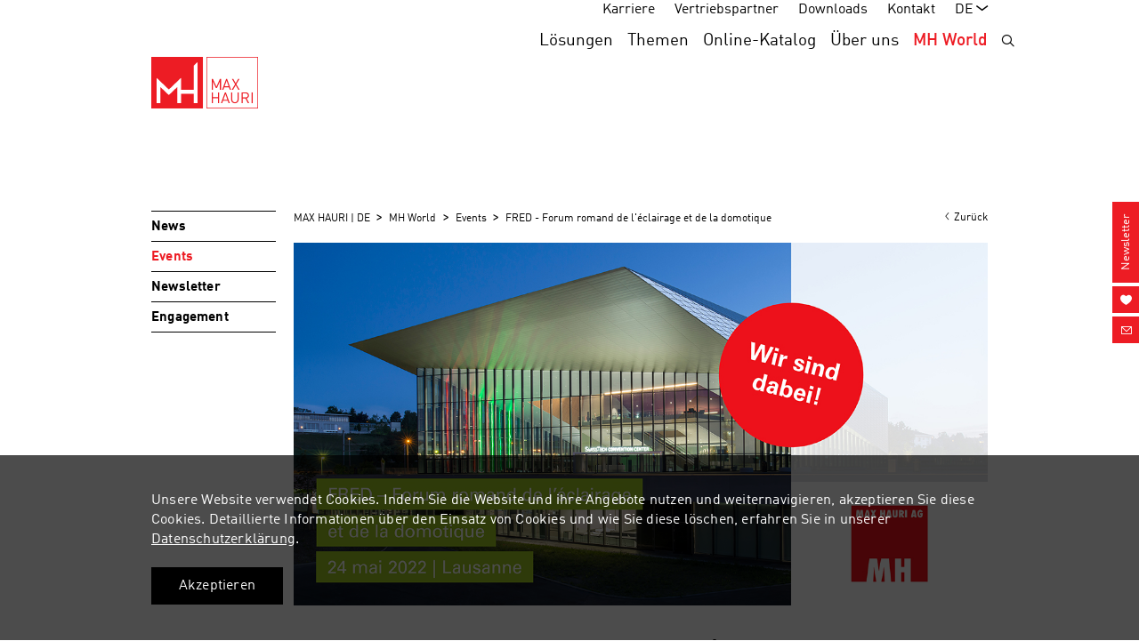

--- FILE ---
content_type: text/html; charset=UTF-8
request_url: https://www.maxhauri.ch/de/mh-world/events/events-detail/fred.html
body_size: 21772
content:
<!DOCTYPE html>
<html lang="de" class="no-js">
<head>

        <meta charset="UTF-8">
    <title>FRED - Forum romand de l&apos;éclairage et de la domotique - MAX HAURI - Elektroartikel und elektrotechnische Bauteile</title>
    <base href="https://www.maxhauri.ch/">

        <meta name="robots" content="index,follow">
    <meta name="description" content="Besuchen Sie uns am FRED - Westschweizer Forum für Beleuchtung und Haustechnik">
    <meta name="generator" content="Contao Open Source CMS">
    
    <meta name="viewport" content="width=device-width,initial-scale=1.0">
        <link rel="stylesheet" href="/assets/css/reset.min.css,hotfix.scss,base.css-2b356993.css">        <meta prefix="og: http://ogp.me/ns#" property="og:title" content="FRED - Forum romand de l&apos;éclairage et de la domotique">
<meta prefix="og: http://ogp.me/ns#" property="og:type" content="website" />
<meta prefix="og: http://ogp.me/ns#" property="og:image" content="https://www.maxhauri.ch/files/content/Bilder/01_aktuelles/events/2022/FRED/FRED_Sponsoren_Linkedin_MaxHauri_de.jpg">
<meta prefix="og: http://ogp.me/ns#" property="og:image:type" content="image/jpeg">
<meta prefix="og: http://ogp.me/ns#" property="og:image:width" content="1200">
<meta prefix="og: http://ogp.me/ns#" property="og:image:height" content="628">
<meta prefix="og: http://ogp.me/ns#" property="og:url" content="https://www.maxhauri.ch/de/mh-world/events/events-detail/fred.html">
<meta prefix="og: http://ogp.me/ns#" property="og:description" content="Besuchen Sie uns am FRED - Westschweizer Forum für Beleuchtung und Haustechnik">
<meta prefix="og: http://ogp.me/ns#" property="og:site_name" content="MAX HAURI | DE">
<link rel="alternate" hreflang="de" href="https://www.maxhauri.ch/de/mh-world/events/events-detail/fred.html">
<!-- favicons.html5 -->
<link rel="apple-touch-icon" sizes="180x180" href="/files/template/img/favicons/apple-touch-icon.png?v=1">
<link rel="icon" type="image/png" sizes="32x32" href="/files/template/img/favicons/favicon-32x32.png?v=1">
<link rel="icon" type="image/png" sizes="16x16" href="/files/template/img/favicons/favicon-16x16.png?v=1">
<link rel="manifest" href="/files/template/img/favicons/site.webmanifest?v=1">
<link rel="mask-icon" href="/files/template/img/favicons/safari-pinned-tab.svg?v=1" color="#5bbad5">
<link rel="shortcut icon" type="image/x-icon" href="/files/template/img/favicons/favicon.ico?v=1">
<meta name="msapplication-TileColor" content="#da532c">
<meta name="msapplication-config" content="/files/template/img/favicons/browserconfig.xml?v=1">
<meta name="theme-color" content="#ffffff">

<!-- Facebook Pixel Code -->
<script>
	!function(f,b,e,v,n,t,s)
	{if(f.fbq)return;n=f.fbq=function(){n.callMethod?
	n.callMethod.apply(n,arguments):n.queue.push(arguments)};
	if(!f._fbq)f._fbq=n;n.push=n;n.loaded=!0;n.version='2.0';
	n.queue=[];t=b.createElement(e);t.async=!0;
	t.src=v;s=b.getElementsByTagName(e)[0];
	s.parentNode.insertBefore(t,s)}(window,document,'script',
	'https://connect.facebook.net/en_US/fbevents.js');
	fbq('init', '2251477128439816');
	fbq('track', 'PageView');
</script>
<noscript>
	<img height="1" width="1"
	src="https://www.facebook.com/tr?id=2251477128439816&ev=PageView
	&noscript=1"/>
</noscript>
<!-- End Facebook Pixel Code -->

            
    <!-- Google Tag Manager -->
    <script>(function(w, d, s, l, i) {
            w[l] = w[l] || [];
            w[l].push({
                'gtm.start':
                    new Date().getTime(), event: 'gtm.js'
            });
            var f = d.getElementsByTagName(s)[0],
                j = d.createElement(s), dl = l != 'dataLayer' ? '&l=' + l : '';
            j.async = true;
            j.src =
                'https://www.googletagmanager.com/gtm.js?id=' + i + dl;
            f.parentNode.insertBefore(j, f);
        })(window, document, 'script', 'dataLayer', 'GTM-PT9SD6G');</script>
    <!-- End Google Tag Manager -->
</head>
<body id="top"
      class=" mh-world/events/events-detail"      >

<!-- Google Tag Manager (noscript) -->
<noscript>
    <iframe src="https://www.googletagmanager.com/ns.html?id=GTM-PT9SD6G"
            height="0" width="0" style="display:none;visibility:hidden"></iframe>
</noscript>
<!-- End Google Tag Manager (noscript) -->


<div id="wrapper" class="main-wrapper">

                <header id="header" class="main-header">
            <div class="inside">
                
<div id="pseudo-close"></div>
<div class="header-wrapper header-view">
	<div class="header-view__upper">
		<div class="base-width">
			<div class="header-view__meta">
				<div class="header-view__meta-nav">
					
<!-- indexer::stop -->
<nav class="mod_navigation block">

  
  <a href="/de/mh-world/events/events-detail/fred.html#skipNavigation23" class="invisible">Navigation überspringen</a>

  <ul class="level_1">

			
			<li>
				<a
					href="/de/karriere.html"
					title="Jobs / Stellen / Karriere"					itemprop="url"><span itemprop="name">Karriere</span></a>

				</li>
					
			<li>
				<a
					href="/de/ueber-uns/vertriebspartner.html"
					title="Partner"					itemprop="url"><span itemprop="name">Vertriebspartner</span></a>

				</li>
					
			<li>
				<a
					href="/de/medien/downloads.html"
					title="Downloads"					itemprop="url"><span itemprop="name">Downloads</span></a>

				</li>
					
			<li>
				<a
					href="/de/kontakt.html"
					title="Kontakt"					itemprop="url"><span itemprop="name">Kontakt</span></a>

				</li>
			
</ul>

  <span id="skipNavigation23" class="invisible"></span>

</nav>
<!-- indexer::continue -->

				</div>
				<div class="header-view__language">
					
<!-- indexer::stop -->
<nav class="mod_changelanguage block">

  
  <div class="dropdown dropdown--has-hover">
	<span class="dropdown__toggler" data-global-toggler="dropdown--is-act">de</span>
	<ul class="level_1 dropdown__content dropdown__content--language-switch dropdown__content--align-left">

					
				<li class="lang-de active">
					<strong
						class="lang-de active"						itemprop="name">

							DE
					</strong>

					</li>
								
				<li class="lang-en nofallback">
					<a
						href="/en/news/events.html"
						title="Events" class="lang-en nofallback"						itemprop="url"><span itemprop="name">EN</span></a>

					</li>
								
				<li class="lang-fr nofallback">
					<a
						href="/fr/nouvelles/events/events-detail.html"
						title="FRED - Forum romand de l&apos;éclairage et de la domotique" class="lang-fr nofallback"						itemprop="url"><span itemprop="name">FR</span></a>

					</li>
					
	</ul>
</div>

</nav>
<!-- indexer::continue -->
				</div>
			</div>
		</div>
	</div>
	<div class="header-view__main base-width">
		<div class="header-view__logo">
			<div class="ce_image logo-2024 block">

        
  
<figure class="image_container">

		<a href="/de/">
		
        		    

<img src="/files/content/Bilder/00_inhaltselemente/2024/Logo_Website_MH_MAX_HAURI.svg" alt="">

        

			</a>

	
</figure>


</div>
  

		</div>
		<div class="header-view__nav">
			<div class="header-view__menu menu">
				
<!-- indexer::stop -->
<nav class="mod_navigation block">

  
  <a href="/de/mh-world/events/events-detail/fred.html#skipNavigation7" class="invisible">Navigation überspringen</a>

  

    <ul class="level_1 main-nav">

        
            
                <li class="submenu mega-menu  ">
    <a
        href="/de/loesungen.html"
        title="Lösungen"
        class="submenu "
                                         aria-haspopup="true"        itemprop="url"><span itemprop="name">Lösungen</span>

            </a>

    

    <ul class="nav-folder level_2">
        <li class="nav-folder__items">
            <ul>

                                    <li class="   nav-link">
    <a
        href="/de/loesungen.html"
        title="Produkte"
        class=" "
                                                itemprop="url"><span itemprop="name">Produkte</span>

            </a>

    </li>
                                    <li class="submenu mega-menu  ">
    <a
        href="/de/loesungen/schalter-steckdosen.html"
        title="Schalter &amp; Steckdosen"
        class="submenu "
                                         aria-haspopup="true"        itemprop="url"><span itemprop="name">Schalter und Steckdosen</span>

                    
                
<figure class="image_container">
  
  
  <picture>
          <source srcset="/assets/images/h/schalter-08n6csrqpf9qcsf.webp 1x, /assets/images/6/schalter-nyg045tajvpmajt.webp 2x, /assets/images/h/schalter-7ckkx1pqv6mb2y2.webp 2.941x" type="image/webp" width="170" height="170">
    
<img src="/assets/images/2/schalter-ypqf0dzekjpxh58.jpg" srcset="/assets/images/2/schalter-ypqf0dzekjpxh58.jpg 1x, /assets/images/6/schalter-yg4vww12dhk625e.jpg 2x, /assets/images/j/schalter-wdqn3z13mvk03tv.jpg 2.941x" width="170" height="170" alt="" loading="lazy">

  </picture>

  
  </figure>


                        </a>

    

    <ul class="level_3 ">

        
            
                <li class="   ">
    <a
        href="/de/loesungen/schalter-steckdosen/modino-service-und-garantieleistungen.html"
        title="modino Service- und Garantieleistungen"
        class=" "
                                                itemprop="url"><span itemprop="name">modino Service- und Garantieleistungen</span>

            </a>

    </li>

                    
            
                <li class="submenu   ">
    <a
        href="/de/loesungen/schalter-steckdosen/schalter-steckdosen-im-gebaeude.html"
        title="Schalter &amp; Steckdosen modino priamos"
        class="submenu "
                                         aria-haspopup="true"        itemprop="url"><span itemprop="name">priamos – IM GEBÄUDE</span>

            </a>

    

    <ul class="level_4 ">

        
            
                <li class="   ">
    <a
        href="/de/loesungen/schalter-steckdosen/schalter-steckdosen-im-gebaeude/fuer-elektropartner-installateure.html"
        title="Schalter/Steckdosen für Elektroplaner &amp; Installateure"
        class=" "
                                                itemprop="url"><span itemprop="name">Für Elektropartner & Installateure</span>

            </a>

    </li>

                    
            
                <li class="   ">
    <a
        href="/de/loesungen/schalter-steckdosen/schalter-steckdosen-im-gebaeude/fuer-architektur-gu.html"
        title="Steckdose, Schalter, Bewegungsmelder Architektur &amp; GU"
        class=" "
                                                itemprop="url"><span itemprop="name">Für Architektur & GU</span>

            </a>

    </li>

                    
            
                <li class="   ">
    <a
        href="/de/loesungen/schalter-steckdosen/schalter-steckdosen-im-gebaeude/fuer-private-bauherren.html"
        title="Moderne Steckdosen &amp; Elektroschalter für private Bauherren"
        class=" "
                                                itemprop="url"><span itemprop="name">Für private Bauherren</span>

            </a>

    </li>

                    
            
                <li class="   ">
    <a
        href="/de/loesungen/schalter-steckdosen/schalter-steckdosen-im-gebaeude/usb-ladesteckdosen.html"
        title="USB-Ladesteckdosen"
        class=" "
                                                itemprop="url"><span itemprop="name">USB-Ladesteckdosen</span>

            </a>

    </li>

                    
            
                <li class="   ">
    <a
        href="/de/loesungen/schalter-steckdosen/schalter-steckdosen-im-gebaeude/Adapter-Loesungen.html"
        title="Smart Home"
        class=" "
                                                itemprop="url"><span itemprop="name">Adapter-Lösungen für Fremdsysteme</span>

            </a>

    </li>

                    
            
                <li class="   ">
    <a
        href="/de/loesungen/schalter-steckdosen/schalter-steckdosen-im-gebaeude/antibakterielle-wirkung.html"
        title="Antibakterielle Wirkung"
        class=" "
                                                itemprop="url"><span itemprop="name">Antibakterielle Wirkung</span>

            </a>

    </li>

                    
    </ul>


</li>

                    
            
                <li class="   ">
    <a
        href="/de/loesungen/schalter-steckdosen/maxone.html"
        title="maxONE Schalter &amp; Steckdosen"
        class=" "
                                                itemprop="url"><span itemprop="name">maxONE</span>

                    
                
<figure class="image_container">
  
  
  <picture>
          <source srcset="/assets/images/n/maxone-qr6qzxt6m9ghyj0.webp 1x, /assets/images/9/maxone-p35ctxqee07spqq.webp 2x, /assets/images/q/maxone-0n9kry75rzvmx33.webp 2.941x" type="image/webp" width="170" height="170">
    
<img src="/assets/images/p/maxone-6wmntw92xp3a662.jpg" srcset="/assets/images/p/maxone-6wmntw92xp3a662.jpg 1x, /assets/images/9/maxone-7f55fz8f2aw4svy.jpg 2x, /assets/images/6/maxone-4kah2jtgayd72gt.jpg 2.941x" width="170" height="170" alt="" loading="lazy">

  </picture>

  
  </figure>


                        </a>

    </li>

                    
            
                <li class="submenu   ">
    <a
        href="/de/loesungen/schalter-steckdosen/schalter-steckdosen-am-gebaeude.html"
        title="Schalter &amp; Steckdosen modino exo"
        class="submenu "
                                         aria-haspopup="true"        itemprop="url"><span itemprop="name">exo – AM GEBÄUDE</span>

            </a>

    

    <ul class="level_4 ">

        
            
                <li class="   ">
    <a
        href="/de/loesungen/schalter-steckdosen/schalter-steckdosen-am-gebaeude/antibakterielle-wirkung.html"
        title="Antibakterielle Wirkung"
        class=" "
                                                itemprop="url"><span itemprop="name">Antibakterielle Wirkung</span>

            </a>

    </li>

                    
    </ul>


</li>

                    
    </ul>


</li>
                                    <li class="submenu mega-menu  ">
    <a
        href="/de/loesungen/max-hauri-luce.html"
        title="MAX HAURI LUCE Leuchten"
        class="submenu "
                                         aria-haspopup="true"        itemprop="url"><span itemprop="name">MAX HAURI LUCE-Leuchten</span>

                    
                
<figure class="image_container">
  
  
  <picture>
          <source srcset="/assets/images/c/leuchten-f7jz5swk614k2ex.webp 1x, /assets/images/a/leuchten-40wea6wa3mz214z.webp 2x, /assets/images/e/leuchten-gd6tasfhyz4xk8k.webp 2.941x" type="image/webp" width="170" height="170">
    
<img src="/assets/images/n/leuchten-pnh083e2nbj7cpx.jpg" srcset="/assets/images/n/leuchten-pnh083e2nbj7cpx.jpg 1x, /assets/images/r/leuchten-whhvxeyrnxsbhjf.jpg 2x, /assets/images/j/leuchten-hk6xf55g9q95xmk.jpg 2.941x" width="170" height="170" alt="" loading="lazy">

  </picture>

  
  </figure>


                        </a>

    

    <ul class="level_3 ">

        
            
                <li class="   ">
    <a
        href="/de/loesungen/max-hauri-luce/5-jahre-luce-garantie.html"
        title="5 Jahre LUCE-Garantie"
        class=" "
                                                itemprop="url"><span itemprop="name">5 Jahre LUCE-Garantie</span>

            </a>

    </li>

                    
            
                <li class="   ">
    <a
        href="/de/loesungen/max-hauri-luce/verbot-von-leuchtstofflampen.html"
        title="MAX HAURI LUCE Leuchten - Ersatz für Leuchtstoffröhren"
        class=" "
                                                itemprop="url"><span itemprop="name">Verbot von Leuchtstofflampen</span>

            </a>

    </li>

                    
    </ul>


</li>
                                    <li class="submenu   ">
    <a
        href="/de/loesungen/officesolutions.html"
        title="MAX HAURI CONNECT Office Solutions"
        class="submenu "
                                         aria-haspopup="true"        itemprop="url"><span itemprop="name">Büro | Konferenz | IT – Anschlusstechnik</span>

                    
                
<figure class="image_container">
  
  
  <picture>
          <source srcset="/assets/images/h/maxconnect-b4ccy6zjjrptw35.webp 1x, /assets/images/b/maxconnect-stn48qa9kevrpfh.webp 2x, /assets/images/j/maxconnect-dt47vrnp3rnj8nz.webp 2.941x" type="image/webp" width="170" height="170">
    
<img src="/assets/images/2/maxconnect-yxbhwd29xmnj22j.jpg" srcset="/assets/images/2/maxconnect-yxbhwd29xmnj22j.jpg 1x, /assets/images/4/maxconnect-xfrd39s467j1mf5.jpg 2x, /assets/images/r/maxconnect-gk8rbj436wbz032.jpg 2.941x" width="170" height="170" alt="" loading="lazy">

  </picture>

  
  </figure>


                        </a>

    

    <ul class="level_3 ">

        
            
                <li class=" mega-menu  ">
    <a
        href="/de/loesungen/max-hauri-cube.html"
        title="MAX HAURI CUBE - die Elegante Steckdosenleiste"
        class=" "
                                                itemprop="url"><span itemprop="name">MAX HAURI CUBE</span>

                    
                
<figure class="image_container">
  
  
  <picture>
          <source srcset="/assets/images/k/cube-dej23kn1nq7x05v.webp 1x, /assets/images/w/cube-drkabs4vygjd7pk.webp 2x, /assets/images/1/cube-sh8xabpnpg17t2w.webp 2.953x" type="image/webp" width="170" height="169">
    
<img src="/assets/images/g/cube-jmna8b8pkcq979w.jpg" srcset="/assets/images/g/cube-jmna8b8pkcq979w.jpg 1x, /assets/images/4/cube-z4nech1jjvwymrr.jpg 2x, /assets/images/t/cube-abcfjpgcrb5q98b.jpg 2.953x" width="170" height="169" alt="" loading="lazy">

  </picture>

  
  </figure>


                        </a>

    </li>

                    
            
                <li class="   ">
    <a
        href="/de/loesungen/officesolutions/kabelmanagement.html"
        title="Kabelmanagement"
        class=" "
                                                itemprop="url"><span itemprop="name">Kabelmanagement</span>

            </a>

    </li>

                    
            
                <li class="   ">
    <a
        href="/de/loesungen/officesolutions/mobile-stromversorgung.html"
        title="mobile Stromversorgung"
        class=" "
                                                itemprop="url"><span itemprop="name">mobile Stromversorgung</span>

            </a>

    </li>

                    
            
                <li class="   ">
    <a
        href="/de/pcon-solutions.html"
        title="Planungstool pCon"
        class=" "
                                                itemprop="url"><span itemprop="name">Planungstool pCon</span>

            </a>

    </li>

                    
    </ul>


</li>
                                    <li class=" mega-menu  ">
    <a
        href="/de/loesungen/steckdosenleisten-kabelrollen.html"
        title="Steckdosenleisten und Kabelrollen"
        class=" "
                                                itemprop="url"><span itemprop="name">Steckdosenleisten und Kabelrollen</span>

                    
                
<figure class="image_container">
  
  
  <picture>
          <source srcset="/assets/images/2/kabelrollen-zpjj0scrtye3vtj.webp 1x, /assets/images/q/kabelrollen-0ps8tkqz97zpwra.webp 2x, /assets/images/m/kabelrollen-4fa1z7gjtt0g37d.webp 2.941x" type="image/webp" width="170" height="170">
    
<img src="/assets/images/e/kabelrollen-4r5x5ethe05k8mb.jpg" srcset="/assets/images/e/kabelrollen-4r5x5ethe05k8mb.jpg 1x, /assets/images/g/kabelrollen-1ej9gjdz0v3wbs4.jpg 2x, /assets/images/8/kabelrollen-pgqx8en0b9rykv7.jpg 2.941x" width="170" height="170" alt="" loading="lazy">

  </picture>

  
  </figure>


                        </a>

    </li>
                                    <li class="submenu mega-menu  ">
    <a
        href="/de/loesungen/kabel-stecker.html"
        title="Kabel und Stecker"
        class="submenu "
                                         aria-haspopup="true"        itemprop="url"><span itemprop="name">Kabel und Stecker</span>

                    
                
<figure class="image_container">
  
  
  <picture>
          <source srcset="/assets/images/c/stecker-bpr292w1wkw4rrv.webp 1x, /assets/images/w/stecker-2krqga2kjbr9600.webp 2x, /assets/images/d/stecker-gsp2fktrf521pqq.webp 2.941x" type="image/webp" width="170" height="170">
    
<img src="/assets/images/4/stecker-8s8ndxe6r5cn6qw.jpg" srcset="/assets/images/4/stecker-8s8ndxe6r5cn6qw.jpg 1x, /assets/images/c/stecker-b908jnq89gfn68r.jpg 2x, /assets/images/t/stecker-j7ech5ghq2nxdyv.jpg 2.941x" width="170" height="170" alt="" loading="lazy">

  </picture>

  
  </figure>


                        </a>

    

    <ul class="level_3 ">

        
            
                <li class="   ">
    <a
        href="/de/loesungen/kabel-stecker/adapter-fuer-power-stations.html"
        title="Adapter für Power Stations"
        class=" "
                                                itemprop="url"><span itemprop="name">Adapter für Power Stations</span>

            </a>

    </li>

                    
    </ul>


</li>
                                    <li class=" mega-menu  ">
    <a
        href="/de/loesungen/cimco-werkzeuge.html"
        title="CIMCO-Werkzeuge"
        class=" "
                                                itemprop="url"><span itemprop="name">CIMCO-Werkzeuge</span>

                    
                
<figure class="image_container">
  
  
  <picture>
          <source srcset="/assets/images/s/werkzeug-z9ttv0meqvk2dt7.webp 1x, /assets/images/n/werkzeug-s6hrn6zjzwme75x.webp 2x, /assets/images/e/werkzeug-6smfpemzs9hcajt.webp 2.941x" type="image/webp" width="170" height="170">
    
<img src="/assets/images/8/werkzeug-edsnvnvdgpk7857.jpg" srcset="/assets/images/8/werkzeug-edsnvnvdgpk7857.jpg 1x, /assets/images/v/werkzeug-g7jet6dbpry3gz1.jpg 2x, /assets/images/j/werkzeug-4ptcak1bdr3qq79.jpg 2.941x" width="170" height="170" alt="" loading="lazy">

  </picture>

  
  </figure>


                        </a>

    </li>
                
            </ul>
        </li>
        <li class="nav-folder__buttons">
            <ul>

                                    <li class="   nav-link">
    <a
        href="/de/services.html"
        title="Services"
        class=" "
                                                itemprop="url"><span itemprop="name">Services</span>

            </a>

    </li>
                                    <li class="  nav-button ">
    <a
        href="/de/loesungen-nach-mass.html"
        title="Lösungen nach Mass"
        class=" "
                                                itemprop="url"><span itemprop="name">Lösungen nach Mass</span>

            </a>

    </li>
                                    <li class="  nav-button ">
    <a
        href="/de/led-loesungen-fuer-leuchtenhersteller-lichttechnik-profis.html"
        title="LED-Lösungen &amp; Lichttechnik"
        class=" "
                                                itemprop="url"><span itemprop="name">LED-Lösungen & Lichttechnik</span>

            </a>

    </li>
                                    <li class="  nav-button ">
    <a
        href="/de/geschaeftsbereich/industrie/Umruestung-auf-Schweizer-Stecker.html"
        title="Umrüstung auf Schweizer Stecker"
        class=" "
                                                itemprop="url"><span itemprop="name">Umrüstung auf Schweizer Stecker</span>

            </a>

    </li>
                                    <li class="  nav-button ">
    <a
        href="/de/geschaeftsbereich/detailhandel/dienstleistungen/fertigung-logistik.html"
        title="Fertigung &amp; Logistik"
        class=" "
                                                itemprop="url"><span itemprop="name">Fertigung & Logistik</span>

            </a>

    </li>
                                    <li class="  nav-button ">
    <a
        href="/de/geschaeftsbereich/detailhandel/dienstleistungen/merchandising-services.html"
        title="Merchandising"
        class=" "
                                                itemprop="url"><span itemprop="name">Merchandising</span>

            </a>

    </li>
                                    <li class="  nav-button ">
    <a
        href="/de/geschaeftsbereich/detailhandel/dienstleistungen/pos-unterstuetzung.html"
        title="POS-Gestaltung"
        class=" "
                                                itemprop="url"><span itemprop="name">POS-Gestaltung</span>

            </a>

    </li>
                
            </ul>
        </li>
    </ul>


</li>

                    
            
                <li class="submenu mega-menu  ">
    <a
        href="/de/themen.html"
        title="Themen"
        class="submenu "
                                         aria-haspopup="true"        itemprop="url"><span itemprop="name">Themen</span>

            </a>

    

    <ul class="nav-folder level_2">
        <li class="nav-folder__items">
            <ul>

                                    <li class="submenu mega-menu  ">
    <a
        href="/de/themen/camping.html"
        title="Camping"
        class="submenu "
                                         aria-haspopup="true"        itemprop="url"><span itemprop="name">Camping</span>

                    
                
<figure class="image_container">
  
  
  <picture>
          <source srcset="/assets/images/n/camping-n2bpbewa1jgbpne.webp 1x, /assets/images/6/camping-e78ndngrqcpk8f7.webp 2x, /assets/images/y/camping-35kzmmx9wbh4jzp.webp 2.018x" type="image/webp" width="170" height="170">
    
<img src="/assets/images/z/camping-qas18ch6wmxjt34.jpg" srcset="/assets/images/z/camping-qas18ch6wmxjt34.jpg 1x, /assets/images/7/camping-aeftgcg8gkf57h5.jpg 2x, /assets/images/x/camping-j3kwdyfy5ywc0q3.jpg 2.018x" width="170" height="170" alt="" loading="lazy">

  </picture>

  
  </figure>


                        </a>

    

    <ul class="level_3 ">

        
            
                <li class="   ">
    <a
        href="/de/themen/camping/beleuchtung-beim-camping.html"
        title="Beleuchtung beim Camping"
        class=" "
                                                itemprop="url"><span itemprop="name">Beleuchtung beim Camping</span>

            </a>

    </li>

                    
            
                <li class="   ">
    <a
        href="/de/themen/camping/stromversorgung-beim-camping.html"
        title="Stromversorgung beim Camping"
        class=" "
                                                itemprop="url"><span itemprop="name">Stromversorgung beim Camping</span>

            </a>

    </li>

                    
    </ul>


</li>
                                    <li class="submenu mega-menu  ">
    <a
        href="/de/themen/home.html"
        title="Strom Zuhause"
        class="submenu "
                                         aria-haspopup="true"        itemprop="url"><span itemprop="name">Home</span>

                    
                
<figure class="image_container">
  
  
  <picture>
          <source srcset="/assets/images/6/home-jmywqk9113nqdnd.webp 1x, /assets/images/m/home-69rkz4ysnxe6jxw.webp 2x, /assets/images/r/home-mn3avcd41ar9re9.webp 2.5x" type="image/webp" width="170" height="165">
    
<img src="/assets/images/m/home-rh9rg01656asbx7.jpg" srcset="/assets/images/m/home-rh9rg01656asbx7.jpg 1x, /assets/images/t/home-qvfz2rg2rycb078.jpg 2x, /assets/images/8/home-6rv1yg5xqybrb8d.jpg 2.5x" width="170" height="165" alt="" loading="lazy">

  </picture>

  
  </figure>


                        </a>

    

    <ul class="level_3 ">

        
            
                <li class="   ">
    <a
        href="/de/themen/elektrosmog.html"
        title="Elektrosmog"
        class=" "
                                                itemprop="url"><span itemprop="name">Elektrosmog</span>

            </a>

    </li>

                    
            
                <li class="   ">
    <a
        href="/de/homeoffice-einrichten.html"
        title="Home-Office einrichten"
        class=" "
                                                itemprop="url"><span itemprop="name">Home-Office einrichten</span>

            </a>

    </li>

                    
            
                <li class="   ">
    <a
        href="/de/stromsparen.html"
        title="Strom sparen im Haushalt"
        class=" "
                                                itemprop="url"><span itemprop="name">Strom sparen im Haushalt</span>

            </a>

    </li>

                    
            
                <li class="   ">
    <a
        href="/de/themen/home/sicherheit-zuhause-einbruchschutz-brandschutz-und-wassersensoren.html"
        title="Sicherheit Zuhause: Einbruchschutz, Brandschutz und Wassersensoren"
        class=" "
                                                itemprop="url"><span itemprop="name">Sicherheit Zuhause</span>

            </a>

    </li>

                    
    </ul>


</li>
                                    <li class="submenu mega-menu  ">
    <a
        href="/de/themen/baustelle-und-werkstatt.html"
        title="Strom auf der Baustelle und in der Werkstatt"
        class="submenu "
                                         aria-haspopup="true"        itemprop="url"><span itemprop="name">Baustelle und Werkstatt</span>

                    
                
<figure class="image_container">
  
  
  <picture>
          <source srcset="/assets/images/j/bau-2-6rp3932bj6g6yq9.webp 1x, /assets/images/5/bau-2-aq0xw5x56att72y.webp 2x, /assets/images/9/bau-2-67tz3bp9a29aw03.webp 2.112x" type="image/webp" width="170" height="188">
    
<img src="/assets/images/b/bau-2-5j4nnge29s2c74e.jpg" srcset="/assets/images/b/bau-2-5j4nnge29s2c74e.jpg 1x, /assets/images/q/bau-2-hnt25n9mdjtebp9.jpg 2x, /assets/images/3/bau-2-r5rr5vm4zf4pzsb.jpg 2.112x" width="170" height="188" alt="" loading="lazy">

  </picture>

  
  </figure>


                        </a>

    

    <ul class="level_3 ">

        
            
                <li class="   ">
    <a
        href="/de/themen/baustelle-und-werkstatt/stromversorgung-in-der-diy-werkstatt.html"
        title="Stromversorgung in der Werkstatt"
        class=" "
                                                itemprop="url"><span itemprop="name">Stromversorgung in der Werkstatt</span>

            </a>

    </li>

                    
            
                <li class="   ">
    <a
        href="/de/themen/baustelle-und-werkstatt/stromversorgung-auf-der-baustelle.html"
        title="Stromversorgung auf der Baustelle"
        class=" "
                                                itemprop="url"><span itemprop="name">Stromversorgung auf der Baustelle</span>

            </a>

    </li>

                    
            
                <li class="   ">
    <a
        href="/de/loesungen/ip55.html"
        title="Schutzart IP55"
        class=" "
                                                itemprop="url"><span itemprop="name">Schutzart IP55</span>

            </a>

    </li>

                    
    </ul>


</li>
                                    <li class="submenu mega-menu  ">
    <a
        href="/de/themen/beleuchtung.html"
        title="Beleuchtung"
        class="submenu "
                                         aria-haspopup="true"        itemprop="url"><span itemprop="name">Beleuchtung</span>

                    
                
<figure class="image_container">
  
  
  <picture>
          <source srcset="/assets/images/y/beleuchtung-e8bq3rwp5kdy19r.webp 1x, /assets/images/2/beleuchtung-01kcn26mnh5mkhy.webp 1.859x" type="image/webp" width="170" height="169">
    
<img src="/assets/images/7/beleuchtung-hn82aa8dbbpp4kc.jpg" srcset="/assets/images/7/beleuchtung-hn82aa8dbbpp4kc.jpg 1x, /assets/images/1/beleuchtung-2v6x311m1zckxtd.jpg 1.859x" width="170" height="169" alt="" loading="lazy">

  </picture>

  
  </figure>


                        </a>

    

    <ul class="level_3 ">

        
            
                <li class="   ">
    <a
        href="/de/themen/beleuchtung/beleuchtung-im-wohnzimmer.html"
        title="Beleuchtung im Wohnzimmer"
        class=" "
                                                itemprop="url"><span itemprop="name">Beleuchtung im Wohnzimmer</span>

            </a>

    </li>

                    
            
                <li class="   ">
    <a
        href="/de/themen/beleuchtung/beleuchtung-im-badezimmer.html"
        title="Beleuchtung im Badezimmer"
        class=" "
                                                itemprop="url"><span itemprop="name">Beleuchtung im Badezimmer</span>

            </a>

    </li>

                    
            
                <li class="   ">
    <a
        href="/de/themen/beleuchtung/beleuchtung-in-der-kueche.html"
        title="Beleuchtung in der Küche"
        class=" "
                                                itemprop="url"><span itemprop="name">Beleuchtung in der Küche</span>

            </a>

    </li>

                    
            
                <li class="   ">
    <a
        href="/de/themen/beleuchtung/beleuchtung-im-home-office.html"
        title="Beleuchtung im Home-Office"
        class=" "
                                                itemprop="url"><span itemprop="name">Beleuchtung im Home-Office</span>

            </a>

    </li>

                    
            
                <li class="   ">
    <a
        href="/de/themen/garten/beleuchtung-im-garten.html"
        title="Beleuchtung im Garten"
        class=" "
                                                itemprop="url"><span itemprop="name">Beleuchtung im Garten</span>

            </a>

    </li>

                    
            
                <li class="   ">
    <a
        href="/de/themen/beleuchtung/dali-und-dali-2.html"
        title="Lichtsteuerung DALI und DALI-2"
        class=" "
                                                itemprop="url"><span itemprop="name">Lichtsteuerung DALI-2</span>

            </a>

    </li>

                    
    </ul>


</li>
                                    <li class="submenu mega-menu  ">
    <a
        href="/de/themen/garten.html"
        title="Strom im Garten"
        class="submenu "
                                         aria-haspopup="true"        itemprop="url"><span itemprop="name">Garten</span>

                    
                
<figure class="image_container">
  
  
  <picture>
          <source srcset="/assets/images/6/garten-087xapxvjqw0152.webp 1x, /assets/images/x/garten-vas5qepbh3z1hd9.webp 2x, /assets/images/6/garten-xsdfyb3q0dn5qnf.webp 2.459x" type="image/webp" width="170" height="171">
    
<img src="/assets/images/k/garten-vwf97y7be2j4rp1.jpg" srcset="/assets/images/k/garten-vwf97y7be2j4rp1.jpg 1x, /assets/images/1/garten-bw21xcky1wjhcdg.jpg 2x, /assets/images/p/garten-bf4wbyv5b1nwb31.jpg 2.459x" width="170" height="171" alt="" loading="lazy">

  </picture>

  
  </figure>


                        </a>

    

    <ul class="level_3 ">

        
            
                <li class="   ">
    <a
        href="/de/themen/garten/beleuchtung-im-garten.html"
        title="Beleuchtung im Garten"
        class=" "
                                                itemprop="url"><span itemprop="name">Beleuchtung im Garten</span>

            </a>

    </li>

                    
            
                <li class="   ">
    <a
        href="/de/themen/garten/stromversorgung-im-garten.html"
        title="Stromversorgung im Garten"
        class=" "
                                                itemprop="url"><span itemprop="name">Stromversorgung im Garten</span>

            </a>

    </li>

                    
            
                <li class="   ">
    <a
        href="/de/loesungen/ip55.html"
        title="Schutzart IP55"
        class=" "
                                                itemprop="url"><span itemprop="name">Schutzart IP55</span>

            </a>

    </li>

                    
    </ul>


</li>
                                    <li class="submenu mega-menu  ">
    <a
        href="/de/themen/office.html"
        title="Elektrifizierung fürs Büro"
        class="submenu "
                                         aria-haspopup="true"        itemprop="url"><span itemprop="name">Office, Bildung und Hotellerie</span>

                    
                
<figure class="image_container">
  
  
  <picture>
          <source srcset="/assets/images/h/office-6cy1yfjy4kbmrhm.webp 1x, /assets/images/3/office-81w094ppf0ecg7e.webp 1.994x" type="image/webp" width="170" height="181">
    
<img src="/assets/images/g/office-pncsmzmzkz7ang5.jpg" srcset="/assets/images/g/office-pncsmzmzkz7ang5.jpg 1x, /assets/images/d/office-v7msrdg9518n0h6.jpg 1.994x" width="170" height="181" alt="" loading="lazy">

  </picture>

  
  </figure>


                        </a>

    

    <ul class="level_3 ">

        
            
                <li class="   ">
    <a
        href="/de/themen/office/stromverteilung-im-buero.html"
        title="Stromverteilung im Büro"
        class=" "
                                                itemprop="url"><span itemprop="name">Stromverteilung im Büro</span>

            </a>

    </li>

                    
            
                <li class="   ">
    <a
        href="/de/themen/office/trends-in-der-bueroplanung.html"
        title="Trends in der Büroplanung"
        class=" "
                                                itemprop="url"><span itemprop="name">Trends in der Büroplanung</span>

            </a>

    </li>

                    
            
                <li class="   ">
    <a
        href="/de/themen/office/bewegliches-klassenzimmer-mit-stromanschluessen.html"
        title="Beweglichen Klassenzimmers und die Notwendigkeit Flexibler Stromanschlüsse"
        class=" "
                                                itemprop="url"><span itemprop="name">Stromanschlüsse in der Schule</span>

            </a>

    </li>

                    
    </ul>


</li>
                                    <li class="   ">
    <a
        href="/de/event-loesungen.html"
        title="Event-Lösungen"
        class=" "
                                                itemprop="url"><span itemprop="name">Veranstaltungen</span>

                    
                
<figure class="image_container">
  
  
  <picture>
          <source srcset="/assets/images/f/halle-d1gmy5cnwc6sd1e.webp 1x, /assets/images/y/halle-114ehraphzyqqct.webp 2x, /assets/images/b/halle-w2xnvxm1e066f0x.webp 3x" type="image/webp" width="170" height="85">
    
<img src="/assets/images/q/halle-8249rtwsy5t74fk.jpg" srcset="/assets/images/q/halle-8249rtwsy5t74fk.jpg 1x, /assets/images/s/halle-57e7hgkh5xvzpwy.jpg 2x, /assets/images/c/halle-z6nysk905eqg4tw.jpg 3x" width="170" height="85" alt="" loading="lazy">

  </picture>

  
  </figure>


                        </a>

    </li>
                
            </ul>
        </li>
        <li class="nav-folder__buttons">
            <ul>

                                    <li class="  nav-button ">
    <a
        href="https://katalog.maxhauri.ch/de/"
        title="E-Katalog"
        class=" "
                                 target="_blank"                itemprop="url"><span itemprop="name">Online Katalog</span>

            </a>

    </li>
                                    <li class="  nav-button ">
    <a
        href="/de/ueber-uns/referenzen.html"
        title="Referenzen"
        class=" "
                                                itemprop="url"><span itemprop="name">Referenzen</span>

            </a>

    </li>
                                    <li class="  nav-button ">
    <a
        href="/de/unternehmen/faq/wissenswertes/s-das-label-fuer-nachgewiesene-sicherheit.html"
        title="Das Label S+"
        class=" "
                                                itemprop="url"><span itemprop="name">Das Label S+</span>

            </a>

    </li>
                                    <li class="  nav-button ">
    <a
        href="/de/unternehmen/faq/wissenswertes/ip-schutzarten.html"
        title="IP-Schutzarten"
        class=" "
                                                itemprop="url"><span itemprop="name">IP-Schutzarten</span>

            </a>

    </li>
                                    <li class="  nav-button ">
    <a
        href="/de/loesungen/ip55.html"
        title="IP55 - Die Norm IP55 einfach erklärt."
        class=" "
                                                itemprop="url"><span itemprop="name">Staub- & Strahl&shy;wasserschutz IP55</span>

            </a>

    </li>
                                    <li class="  nav-button ">
    <a
        href="/de/loesungen/nachhaltige-produkte.html"
        title="Nachhaltige Produkte"
        class=" "
                                                itemprop="url"><span itemprop="name">Nachhaltige Produkte</span>

            </a>

    </li>
                
            </ul>
        </li>
    </ul>


</li>

                    
            
                <li class="   ">
    <a
        href="https://katalog.maxhauri.ch/de/"
        title="E-Katalog"
        class=" "
                                                itemprop="url"><span itemprop="name">Online-Katalog</span>

            </a>

    </li>

                    
            
                <li class="submenu   ">
    <a
        href="/de/ueber-uns.html"
        title="Unser Unternehmen – Beständigkeit die überzeugt"
        class="submenu "
                                         aria-haspopup="true"        itemprop="url"><span itemprop="name">Über uns</span>

            </a>

    

    <ul class="level_2 ">

        
            
                <li class="submenu   ">
    <a
        href="/de/ueber-uns/unternehmen.html"
        title="MAX HAURI AG - Weil Strom unsere Stärke ist."
        class="submenu "
                                         aria-haspopup="true"        itemprop="url"><span itemprop="name">Unternehmen</span>

            </a>

    

    <ul class="level_3 ">

        
            
                <li class="   ">
    <a
        href="/de/ueber-uns/unternehmen/werte-und-grundsaetze.html"
        title="Werte und Grundsätze"
        class=" "
                                                itemprop="url"><span itemprop="name">Werte und Grundsätze</span>

            </a>

    </li>

                    
            
                <li class="   ">
    <a
        href="/de/ueber-uns/unternehmen/wer-wir-sind.html"
        title="Wer wir sind"
        class=" "
                                                itemprop="url"><span itemprop="name">Wer wir sind</span>

            </a>

    </li>

                    
            
                <li class="   ">
    <a
        href="/de/ueber-uns/unternehmen/unternehmensgruppe.html"
        title="Unternehmensgruppe"
        class=" "
                                                itemprop="url"><span itemprop="name">Unternehmensgruppe</span>

            </a>

    </li>

                    
            
                <li class="   ">
    <a
        href="/de/ueber-uns/unternehmen/qualitaetsmanagement.html"
        title="ISO Zertifizierungen - Qualität, Umwelt, Sicherheit"
        class=" "
                                                itemprop="url"><span itemprop="name">Qualitätsmanagement</span>

            </a>

    </li>

                    
            
                <li class="   ">
    <a
        href="/de/ueber-uns/unternehmen/mitgliedschaften.html"
        title="Mitgliedschaften"
        class=" "
                                                itemprop="url"><span itemprop="name">Mitgliedschaften</span>

            </a>

    </li>

                    
    </ul>


</li>

                    
            
                <li class="   ">
    <a
        href="/de/ueber-uns/standort.html"
        title="Standort der MAX HAURI AG"
        class=" "
                                                itemprop="url"><span itemprop="name">Standort</span>

            </a>

    </li>

                    
            
                <li class="   ">
    <a
        href="/de/ueber-uns/team.html"
        title="Das Team der MAX HAURI AG"
        class=" "
                                                itemprop="url"><span itemprop="name">Kontaktpersonen</span>

            </a>

    </li>

                    
            
                <li class="   ">
    <a
        href="/de/ueber-uns/vertriebspartner.html"
        title="Unsere Partner"
        class=" "
                                                itemprop="url"><span itemprop="name">Partnerschaften</span>

            </a>

    </li>

                    
            
                <li class="submenu mega-menu  ">
    <a
        href="/de/ueber-uns/nachhaltigkeit-2.html"
        title="Strom Zuhause"
        class="submenu "
                                         aria-haspopup="true"        itemprop="url"><span itemprop="name">Nachhaltigkeit</span>

            </a>

    

    <ul class="level_3 ">

        
            
                <li class="   ">
    <a
        href="/de/ueber-uns/nachhaltigkeit.html"
        title="Nachhaltiges Handeln"
        class=" "
                                                itemprop="url"><span itemprop="name">Nachhaltiges Handeln</span>

            </a>

    </li>

                    
            
                <li class="   ">
    <a
        href="/de/loesungen/nachhaltige-produkte.html"
        title="Nachhaltige Produkte"
        class=" "
                                                itemprop="url"><span itemprop="name">Nachhaltige Produkte</span>

            </a>

    </li>

                    
    </ul>


</li>

                    
            
                <li class="   ">
    <a
        href="/de/ueber-uns/referenzen.html"
        title="Referenzen"
        class=" "
                                                itemprop="url"><span itemprop="name">Referenzen</span>

            </a>

    </li>

                    
    </ul>


</li>

                    
            
                <li class="submenu trail   ">
    <a
        href="/de/mh-world/news.html"
        title="MH World"
        class="submenu trail "
                                         aria-haspopup="true"        itemprop="url"><span itemprop="name">MH World</span>

            </a>

    

    <ul class="level_2 ">

        
            
                <li class="   ">
    <a
        href="/de/mh-world/news.html"
        title="News von Max Hauri"
        class=" "
                                                itemprop="url"><span itemprop="name">News</span>

            </a>

    </li>

                    
            
                <li class="trail   ">
    <a
        href="/de/mh-world/events.html"
        title="Veranstaltungen der Max Hauri AG"
        class="trail "
                                                itemprop="url"><span itemprop="name">Events</span>

            </a>

    </li>

                    
            
                <li class="   ">
    <a
        href="/de/newsletter-registrierung.html"
        title="E-Newsletter bestellen"
        class=" "
                                                itemprop="url"><span itemprop="name">Newsletter</span>

            </a>

    </li>

                    
            
                <li class="   ">
    <a
        href="/de/ueber-uns/engagement.html"
        title="Engagement"
        class=" "
                                                itemprop="url"><span itemprop="name">Engagement</span>

            </a>

    </li>

                    
    </ul>


</li>

                    
    </ul>



  <span id="skipNavigation7" class="invisible"></span>

</nav>
<!-- indexer::continue -->

			</div>
			<div class="header-view__search search">
				<a href="/de/mh-world/events/events-detail.html#search-area" class="search-icon" data-featherlight="#search-area > *" data-featherlight-variant="featherlight--slide-in-top featherlight--search-form"><i class="mh-icon mh-icon--search"></i></a>
			</div>
			<div class="header-view__burger">
				<a href="/de/mh-world/events/events-detail.html#mobile-nav-area" class="icon-burger" data-toggle="mobile-nav-area--is-active"></a>
			</div>
		</div>
	</div>
</div>
            </div>
        </header>
        
    
        <div id="container" class="main-container base-width">
        <div class="main-view">

                        <main id="main" class="main main-view__item main-view__item--main">

                                    
<div id="breadcrumb-area" class="breadcrumb-area">
	<div class="inside">
		
<!-- indexer::stop -->
<div class="mod_breadcrumb block">

        
  
<ul class="breadcrumb">

	                    
                <li class="breadcrumb__item " itemscope itemtype="http://schema.org/ListItem" itemprop="itemListElement">
                    <a class="breadcrumb__link" href="/de/" title="MAX HAURI - Elektroartikel und elektrotechnische Bauteile" itemprop="item"><span itemprop="name">MAX HAURI | DE</span></a>
                        <meta itemprop="position" content="1" />
                </li>

                    
	                    
                <li class="breadcrumb__item " itemscope itemtype="http://schema.org/ListItem" itemprop="itemListElement">
                    <a class="breadcrumb__link" href="/de/mh-world/news.html" title="MH World" itemprop="item"><span itemprop="name">MH World</span></a>
                        <meta itemprop="position" content="2" />
                </li>

                    
	                    
                <li class="breadcrumb__item " itemscope itemtype="http://schema.org/ListItem" itemprop="itemListElement">
                    <a class="breadcrumb__link" href="/de/mh-world/events.html" title="Veranstaltungen der Max Hauri AG" itemprop="item"><span itemprop="name">Events</span></a>
                        <meta itemprop="position" content="3" />
                </li>

                    
	                    
                <li class="breadcrumb__item active last" itemscope
                    itemtype="http://schema.org/ListItem" itemprop="itemListElement"><span class="breadcrumb__link"
                        itemprop="name">FRED - Forum romand de l&apos;éclairage et de la domotique</span>
                        <meta itemprop="position" content="4" />
                </li>

                    
	
</ul>


</div>
<!-- indexer::continue -->


  <div class="mod_article block" id="breadcrumb-area-5">
    
          
<!-- indexer::stop -->
<p class="breadcrumb"><a class="breadcrumb__link" href="javascript:history.back()" ><span class="read-more read-more--prev">Zurück</span></a></p>
<!-- indexer::continue -->
    
      </div>

	</div>
</div>
                
                <div class="inside">
                    

  <div class="mod_article block" id="main-kopie">
    
          
<div class="mod_eventreader block">

        
  
  <div class="event layout_full news-article block bygone" itemscope itemtype="http://schema.org/Event">

    
        <div class="news-article__image">

            <figure
	class="image_container float_above">

	
		

<img src="/files/content/Bilder/01_aktuelles/events/2022/FRED/FRED_Sponsoren_Linkedin_MaxHauri_de.jpg" width="1200" height="628" alt="">


	
	
</figure>

        </div>

    
    <h1 itemprop="name" class="h1 text-transform-none">FRED - Forum romand de l'éclairage et de la domotique</h1>
    <p class="info">
                    <time datetime="2022-05-24" itemprop="startDate">24.05.2022</time>
            </p>

    
    
        <div class="ce_text block intro-text">

            <p>Besuchen Sie uns am FRED - Westschweizer Forum für Beleuchtung und Haustechnik</p>
        </div>

                
<div class="ce_hyperlink block">

        
  
	
	<a href="https://www.electrosuisse.ch/de/tagung/fred/" class="read-more"
	   title="Weitere Infos" target="_blank">Weitere Infos</a>

	

</div>
    
    
        <p itemprop="location" class="location">Ort: Lausanne</p>

    
    
    
<ul class="news-article__share-buttons inline-list">
	<li class="inline-list__item inline-list__item--has-hover"><a href="mailto:?subject=Max%20Hauri%20-%20FRED%20-%20Forum%20romand%20de%20l%26apos%3B%C3%A9clairage%20et%20de%20la%20domotique&body=%0D%0Ahttps%3A%2F%2Fwww.maxhauri.ch%2Fde%2Fmh-world%2Fevents%2Fevents-detail%2Ffred.html&body=www.maxhauri.ch%2Fde%2Fmh-world%2Fevents%2Fevents-detail%2Ffred.html" target="_blank" title="Per E-Mail teilen"><i class="mh-icon mh-icon--envelop"></i></a></li>
	<li class="inline-list__item inline-list__item--has-hover"><a href="https://www.facebook.com/sharer/sharer.php?u=https%3A%2F%2Fwww.maxhauri.ch%2Fde%2Fmh-world%2Fevents%2Fevents-detail%2Ffred.html" title="Share on Facebook" target="_blank"><i class="mh-icon mh-icon--facebook"></i></a></li>
	<li class="inline-list__item inline-list__item--has-hover"><a href="https://www.instagram.com/maxhauriag" title="Auf Instagram Empfehlen" class="xing share" target="_blank"><i class="mh-icon mh-icon--instagram"></i></a></li>
	<li class="inline-list__item inline-list__item--has-hover"><a href="https://www.linkedin.com/shareArticle?mini=true&url=https%3A%2F%2Fwww.maxhauri.ch%2Fde%2Fmh-world%2Fevents%2Fevents-detail%2Ffred.html" title="Auf LinkedIn Empfehlen" class="xing share" target="_blank"><i class="mh-icon mh-icon--linkedin2"></i></a></li>
	<li class="inline-list__item inline-list__item--has-hover"><a href="https://twitter.com/intent/tweet?source=http%3A%2F%2Fwww.maxhauri.ch&text=https%3A%2F%2Fwww.maxhauri.ch%2Fde%2Fmh-world%2Fevents%2Fevents-detail%2Ffred.html" target="_blank" title="Tweet"><i class="mh-icon mh-icon--twitter"></i></a></li>
	<li class="inline-list__item inline-list__item--has-hover"><a href="https://www.xing.com/app/user?op=share;url=https%3A%2F%2Fwww.maxhauri.ch%2Fde%2Fmh-world%2Fevents%2Fevents-detail%2Ffred.html" title="Auf Xing Empfehlen" class="xing share" target="_blank"><i class="mh-icon mh-icon--xing2"></i></a></li>
</ul>

</div>

  <!-- indexer::stop -->
  <p class="text-align-right"><a href="" title="" class="read-more read-more--prev"></a></p>
  <!-- indexer::continue -->

  

</div>
<div class="ce_rsce_hr memo-hr block">
	<hr />
</div>
    
      </div>

                </div>
                            </main>
            
            <aside id="left" class="left main-view__item main-view__item--side">
                                                    <div class="inside">
                        
<!-- indexer::stop -->
<nav class="mod_navigation block">

  
  <a href="/de/mh-world/events/events-detail/fred.html#skipNavigation24" class="invisible">Navigation überspringen</a>

  <ul class="level_1">

	        
    <li>
        <a
            href="/de/mh-world/news.html"
            title="News von Max Hauri"            itemprop="url">
            <span itemprop="name">News</span>
        </a>

        </li>
	        
    <li class="trail">
        <a
            href="/de/mh-world/events.html"
            title="Veranstaltungen der Max Hauri AG" class="trail"            itemprop="url">
            <span itemprop="name">Events</span>
        </a>

        </li>
	        
    <li>
        <a
            href="/de/newsletter-registrierung.html"
            title="E-Newsletter bestellen"            itemprop="url">
            <span itemprop="name">Newsletter</span>
        </a>

        </li>
	        
    <li>
        <a
            href="/de/ueber-uns/engagement.html"
            title="Engagement"            itemprop="url">
            <span itemprop="name">Engagement</span>
        </a>

        </li>
	
</ul>

  <span id="skipNavigation24" class="invisible"></span>

</nav>
<!-- indexer::continue -->
                    </div>
                                            </aside>

                                    
        </div>
    </div>
    
    
<div id="content-width-area" class="content-width-area">
	<div class="inside">
		

  <div class="mod_article block" id="bottom-kopie">
    
          

        
    
      </div>

	</div>
</div>

    
                <footer id="footer" class="main-footer">
            <div class="inside">
                
<a id="toTopButton" class="toTopButton"></a><div class="footer-wrapper base-width footer-view">
    <div class="columns-10-2 columns-medium-1">
        <div class="footer-area footer-area--menu">
            
<!-- indexer::stop -->
<nav class="mod_navigation block">

  
  <a href="/de/mh-world/events/events-detail/fred.html#skipNavigation6" class="invisible">Navigation überspringen</a>

  <ul class="level_1 columns-5 columns-medium-3">

            
            <li class="submenu">
    <a
        href="/de/loesungen.html"
        title="Lösungen"
        class="submenu h3 "
                                         aria-haspopup="true"        itemprop="url"><span itemprop="name">Lösungen</span>
    </a>

    <ul class="level_2 ">

            
            <li class="">
    <a
        href="/de/loesungen.html"
        title="Produkte"
        class=" "
                                                itemprop="url"><span itemprop="name">Produkte</span>
    </a>

    </li>

                    
            <li class="">
    <a
        href="/de/loesungen/schalter-steckdosen.html"
        title="Schalter &amp; Steckdosen"
        class=" "
                                                itemprop="url"><span itemprop="name">Schalter und Steckdosen</span>
    </a>

    </li>

                    
            <li class="">
    <a
        href="/de/loesungen/max-hauri-luce.html"
        title="MAX HAURI LUCE Leuchten"
        class=" "
                                                itemprop="url"><span itemprop="name">MAX HAURI LUCE-Leuchten</span>
    </a>

    </li>

                    
            <li class="">
    <a
        href="/de/loesungen/officesolutions.html"
        title="MAX HAURI CONNECT Office Solutions"
        class=" "
                                                itemprop="url"><span itemprop="name">Büro | Konferenz | IT – Anschlusstechnik</span>
    </a>

    </li>

                    
            <li class="">
    <a
        href="/de/loesungen/steckdosenleisten-kabelrollen.html"
        title="Steckdosenleisten und Kabelrollen"
        class=" "
                                                itemprop="url"><span itemprop="name">Steckdosenleisten und Kabelrollen</span>
    </a>

    </li>

                    
            <li class="">
    <a
        href="/de/loesungen/kabel-stecker.html"
        title="Kabel und Stecker"
        class=" "
                                                itemprop="url"><span itemprop="name">Kabel und Stecker</span>
    </a>

    </li>

                    
            <li class="">
    <a
        href="/de/loesungen/cimco-werkzeuge.html"
        title="CIMCO-Werkzeuge"
        class=" "
                                                itemprop="url"><span itemprop="name">CIMCO-Werkzeuge</span>
    </a>

    </li>

                    
            <li class="">
    <a
        href="/de/services.html"
        title="Services"
        class=" "
                                                itemprop="url"><span itemprop="name">Services</span>
    </a>

    </li>

                    
            <li class="">
    <a
        href="/de/loesungen-nach-mass.html"
        title="Lösungen nach Mass"
        class=" "
                                                itemprop="url"><span itemprop="name">Lösungen nach Mass</span>
    </a>

    </li>

                    
            <li class="">
    <a
        href="/de/led-loesungen-fuer-leuchtenhersteller-lichttechnik-profis.html"
        title="LED-Lösungen &amp; Lichttechnik"
        class=" "
                                                itemprop="url"><span itemprop="name">LED-Lösungen & Lichttechnik</span>
    </a>

    </li>

                    
            <li class="">
    <a
        href="/de/geschaeftsbereich/industrie/Umruestung-auf-Schweizer-Stecker.html"
        title="Umrüstung auf Schweizer Stecker"
        class=" "
                                                itemprop="url"><span itemprop="name">Umrüstung auf Schweizer Stecker</span>
    </a>

    </li>

                    
            <li class="">
    <a
        href="/de/geschaeftsbereich/detailhandel/dienstleistungen/fertigung-logistik.html"
        title="Fertigung &amp; Logistik"
        class=" "
                                                itemprop="url"><span itemprop="name">Fertigung & Logistik</span>
    </a>

    </li>

                    
            <li class="">
    <a
        href="/de/geschaeftsbereich/detailhandel/dienstleistungen/merchandising-services.html"
        title="Merchandising"
        class=" "
                                                itemprop="url"><span itemprop="name">Merchandising</span>
    </a>

    </li>

                    
            <li class="">
    <a
        href="/de/geschaeftsbereich/detailhandel/dienstleistungen/pos-unterstuetzung.html"
        title="POS-Gestaltung"
        class=" "
                                                itemprop="url"><span itemprop="name">POS-Gestaltung</span>
    </a>

    </li>

            
</ul>
</li>

                    
            <li class="submenu">
    <a
        href="/de/themen.html"
        title="Themen"
        class="submenu h3 "
                                         aria-haspopup="true"        itemprop="url"><span itemprop="name">Themen</span>
    </a>

    <ul class="level_2 ">

            
            <li class="">
    <a
        href="/de/themen/camping.html"
        title="Camping"
        class=" "
                                                itemprop="url"><span itemprop="name">Camping</span>
    </a>

    </li>

                    
            <li class="">
    <a
        href="/de/themen/home.html"
        title="Strom Zuhause"
        class=" "
                                                itemprop="url"><span itemprop="name">Home</span>
    </a>

    </li>

                    
            <li class="">
    <a
        href="/de/themen/baustelle-und-werkstatt.html"
        title="Strom auf der Baustelle und in der Werkstatt"
        class=" "
                                                itemprop="url"><span itemprop="name">Baustelle und Werkstatt</span>
    </a>

    </li>

                    
            <li class="">
    <a
        href="/de/themen/beleuchtung.html"
        title="Beleuchtung"
        class=" "
                                                itemprop="url"><span itemprop="name">Beleuchtung</span>
    </a>

    </li>

                    
            <li class="">
    <a
        href="/de/themen/garten.html"
        title="Strom im Garten"
        class=" "
                                                itemprop="url"><span itemprop="name">Garten</span>
    </a>

    </li>

                    
            <li class="">
    <a
        href="/de/themen/office.html"
        title="Elektrifizierung fürs Büro"
        class=" "
                                                itemprop="url"><span itemprop="name">Office, Bildung und Hotellerie</span>
    </a>

    </li>

                    
            <li class="">
    <a
        href="/de/event-loesungen.html"
        title="Event-Lösungen"
        class=" "
                                                itemprop="url"><span itemprop="name">Veranstaltungen</span>
    </a>

    </li>

                    
            <li class="">
    <a
        href="https://katalog.maxhauri.ch/de/"
        title="E-Katalog"
        class=" "
                                 target="_blank"                itemprop="url"><span itemprop="name">Online Katalog</span>
    </a>

    </li>

                    
            <li class="">
    <a
        href="/de/ueber-uns/referenzen.html"
        title="Referenzen"
        class=" "
                                                itemprop="url"><span itemprop="name">Referenzen</span>
    </a>

    </li>

                    
            <li class="">
    <a
        href="/de/unternehmen/faq/wissenswertes/s-das-label-fuer-nachgewiesene-sicherheit.html"
        title="Das Label S+"
        class=" "
                                                itemprop="url"><span itemprop="name">Das Label S+</span>
    </a>

    </li>

                    
            <li class="">
    <a
        href="/de/unternehmen/faq/wissenswertes/ip-schutzarten.html"
        title="IP-Schutzarten"
        class=" "
                                                itemprop="url"><span itemprop="name">IP-Schutzarten</span>
    </a>

    </li>

                    
            <li class="">
    <a
        href="/de/loesungen/ip55.html"
        title="IP55 - Die Norm IP55 einfach erklärt."
        class=" "
                                                itemprop="url"><span itemprop="name">Staub- & Strahl&shy;wasserschutz IP55</span>
    </a>

    </li>

                    
            <li class="">
    <a
        href="/de/loesungen/nachhaltige-produkte.html"
        title="Nachhaltige Produkte"
        class=" "
                                                itemprop="url"><span itemprop="name">Nachhaltige Produkte</span>
    </a>

    </li>

            
</ul>
</li>

                    
            <li class="">
    <a
        href="https://katalog.maxhauri.ch/de/"
        title="E-Katalog"
        class=" h3 "
                                                itemprop="url"><span itemprop="name">Online-Katalog</span>
    </a>

    </li>

                    
            <li class="submenu">
    <a
        href="/de/ueber-uns.html"
        title="Unser Unternehmen – Beständigkeit die überzeugt"
        class="submenu h3 "
                                         aria-haspopup="true"        itemprop="url"><span itemprop="name">Über uns</span>
    </a>

    <ul class="level_2 ">

            
            <li class="">
    <a
        href="/de/ueber-uns/unternehmen.html"
        title="MAX HAURI AG - Weil Strom unsere Stärke ist."
        class=" "
                                                itemprop="url"><span itemprop="name">Unternehmen</span>
    </a>

    </li>

                    
            <li class="">
    <a
        href="/de/ueber-uns/standort.html"
        title="Standort der MAX HAURI AG"
        class=" "
                                                itemprop="url"><span itemprop="name">Standort</span>
    </a>

    </li>

                    
            <li class="">
    <a
        href="/de/ueber-uns/team.html"
        title="Das Team der MAX HAURI AG"
        class=" "
                                                itemprop="url"><span itemprop="name">Kontaktpersonen</span>
    </a>

    </li>

                    
            <li class="">
    <a
        href="/de/ueber-uns/vertriebspartner.html"
        title="Unsere Partner"
        class=" "
                                                itemprop="url"><span itemprop="name">Partnerschaften</span>
    </a>

    </li>

                    
            <li class="">
    <a
        href="/de/ueber-uns/nachhaltigkeit-2.html"
        title="Strom Zuhause"
        class=" "
                                                itemprop="url"><span itemprop="name">Nachhaltigkeit</span>
    </a>

    </li>

                    
            <li class="">
    <a
        href="/de/ueber-uns/referenzen.html"
        title="Referenzen"
        class=" "
                                                itemprop="url"><span itemprop="name">Referenzen</span>
    </a>

    </li>

            
</ul>
</li>

                    
            <li class="submenu trail">
    <a
        href="/de/mh-world/news.html"
        title="MH World"
        class="submenu trail h3 "
                                         aria-haspopup="true"        itemprop="url"><span itemprop="name">MH World</span>
    </a>

    <ul class="level_2 ">

            
            <li class="">
    <a
        href="/de/mh-world/news.html"
        title="News von Max Hauri"
        class=" "
                                                itemprop="url"><span itemprop="name">News</span>
    </a>

    </li>

                    
            <li class="trail">
    <a
        href="/de/mh-world/events.html"
        title="Veranstaltungen der Max Hauri AG"
        class="trail "
                                                itemprop="url"><span itemprop="name">Events</span>
    </a>

    </li>

                    
            <li class="">
    <a
        href="/de/newsletter-registrierung.html"
        title="E-Newsletter bestellen"
        class=" "
                                                itemprop="url"><span itemprop="name">Newsletter</span>
    </a>

    </li>

                    
            <li class="">
    <a
        href="/de/ueber-uns/engagement.html"
        title="Engagement"
        class=" "
                                                itemprop="url"><span itemprop="name">Engagement</span>
    </a>

    </li>

            
</ul>
</li>

            
</ul>

  <span id="skipNavigation6" class="invisible"></span>

</nav>
<!-- indexer::continue -->


            <div class="support mod_navigation">
                <h3>Support</h3>
                <ul>
                    <li>
                        
                        <a href="/de/ruecksendeformular.html" title="Rücksendeformular">Rücksendeformular</a>
                        
                    </li>
                    <li></li>
                </ul>
            </div>
        </div>
        <div class="footer-area footer-area--contact">
            <h5 class="ce_headline first h3">
	<a href="/de/kontakt.html#kontaktformular">
		Kontakt
	</a>
</h5>

<div class="ce_text block">

        
  
      <p>MAX HAURI AG<br>Weidstrasse 16<br>CH-9220 Bischofszell<br>Tel. +41 71 424 25 25<br><a href="/de/mail-protection.html?hash=feb8ffd8a51545383f415f6624b291b1a1a9cf78" onclick="document.location.href='/mpb/feb8ffd8a51545383f415f6624b291b1a1a9cf78';return false;" >info<i style="display:none;">yzSCxq54LaRFxr</i>@<i style="display:none;">ciNfqyeW8CMS</i>maxhauri.ch</a></p>  
  
  

</div>
  

        </div>
        <div class="footer-area footer-area--social">
            
        </div>
    </div>
    <hr class="hr">
    <div class="remove-margin-bottom">
    <div class="footer-form-view">
        <div class="footer-form-view__text">
            Abonnieren Sie die Updates von MAX HAURI
        </div>

        <div class="footer-form-view__form">
            <div>
            </div>
            <div>
                <a href="/de/newsletter-registrierung.html"
                   class="button button--block button--w100 remove-margin-bottom">Newsletter abonnieren</a>
            </div>

        </div>
    </div>
</div>

    <hr class="hr">
    <div class="footer-form-view__lower">
        <div class="footer-form-view__lower__item">
            © Copyright 2026 MAX HAURI AG
        </div>
        <div class="footer-form-view__lower__item">
            
<!-- indexer::stop -->
<nav class="mod_navigation block">

  
  <a href="/de/mh-world/events/events-detail/fred.html#skipNavigation22" class="invisible">Navigation überspringen</a>

  <ul class="inline-list level_1">

			
			<li class="inline-list__item ">
				<a
					href="/de/datenschutz.html"
					title="Datenschutz"					itemprop="url"><span itemprop="name">Datenschutz</span></a>

				</li>
					
			<li class="inline-list__item ">
				<a
					href="/de/agb-103.html"
					title="AGB"					itemprop="url"><span itemprop="name">AGB</span></a>

				</li>
					
			<li class="inline-list__item ">
				<a
					href="/de/impressum.html"
					title="Impressum"					itemprop="url"><span itemprop="name">Impressum</span></a>

				</li>
			
</ul>

  <span id="skipNavigation22" class="invisible"></span>

</nav>
<!-- indexer::continue -->

        </div>
    </div>
</div>

<div class="side-icon-area">
	<a href="/de/newsletter-registrierung.html" class="side-icon-area__icon side-icon-area__icon--fly-in"><span class="side-icon side-icon--newsletter"><span>Newsletter</span></span></a>
	<div class="side-icon-area__icon" class="slide-in-area__close" data-global-toggle="side-icon-area__icon--is-active">
		<span class="side-icon">
			<i class="mh-icon mh-icon--heart"></i>
		</span>

		<div class="side-icon-area__sub-content">
			<ul class="inline-list inline-list--nowrap inline-list--small-gutter">
				<li class="inline-list__item">
					<a href="https://www.facebook.com/maxhauriag/" title="Unsere Facebook Seite öffnen" target="_blank" class="side-icon">
						<i class="mh-icon mh-icon--facebook" aria-hidden="true"></i>
					</a>
				</li>
				<li class="inline-list__item">
					<a href="https://www.google.ch/maps/place/MAX+HAURI+AG/@47.4873817,9.2322913,15z/data=!4m5!3m4!1s0x0:0xb6d0844031024dae!8m2!3d47.4873817!4d9.2322913" title="Unsere Google Maps Seite öffnen" target="_blank" class="side-icon">
						<i class="mh-icon mh-icon--google" aria-hidden="true"></i>
					</a>
				</li>
				<li class="inline-list__item">
					<a href="https://www.instagram.com/maxhauriag/" title="Unseren Instagram Account öffnen" target="_blank" class="side-icon">
						<i class="mh-icon mh-icon--instagram" aria-hidden="true"></i>
					</a>
				</li>
				<li class="inline-list__item">
					<a href="https://www.linkedin.com/company/maxhauriag" title="Unseren Linkedin Account öffnen" target="_blank" class="side-icon">
						<i class="mh-icon mh-icon--linkedin2" aria-hidden="true"></i>
					</a>
				</li>
				<li class="inline-list__item">
					<a href="https://www.xing.com/companies/maxhauriag" title="Unseren Xing Account öffnen" target="_blank" class="side-icon">
						<i class="mh-icon mh-icon--xing2" aria-hidden="true"></i>
					</a>
				</li>
				<li class="inline-list__item">
					<a href="https://www.youtube.com/channel/UCmOcDDG9hpxwsvZkN5tgmZA" title="Unseren Youtube Kanal öffnen" target="_blank" class="side-icon">
						<i class="mh-icon mh-icon--youtube" aria-hidden="true"></i>
					</a>
				</li>
			</ul>
		</div>
	</div>
	<a href="/de/schnellkontakt.html" class="side-icon-area__icon" data-featherlight="/de/schnellkontakt.html #lightbox-area > *" data-featherlight-variant="featherlight--slide-in">
		<span class="side-icon">
			<i class="mh-icon mh-icon--envelop"></i>
		</span>
	</a>
</div>
            </div>
        </footer>
        
</div>


  
<div id="cookie-bar" class="cookie-bar">
	<div class="inside">
		    <script>
        function getCookie(cname) {
            var name = cname + "=";
            var ca = document.cookie.split(';');
            for (var i = 0; i < ca.length; i++) {
                var c = ca[i];
                while (c.charAt(0) == ' ') {
                    c = c.substring(1);
                }
                if (c.indexOf(name) == 0) {
                    return c.substring(name.length, c.length);
                }
            }
            return "";
        }

        function cookieAccepted() {
            var timeInSeconds = 60 * 60 * 24 * 365 * 1;
            var now = new Date();
            var expire = new Date();
            var time = now.getTime();
            var expireTime = time + timeInSeconds * 1000;

            expire.setTime(expireTime);

            var strCookie = "cookie_accepted=true; expires=" + expire.toGMTString() + "; path=/";

            document.cookie = strCookie;

            eAcceptCookies = new CustomEvent('acceptCookies');

            window.dispatchEvent(eAcceptCookies);

            checkCookieBar();
        }

        function checkCookieBar() {
            if (getCookie('cookie_accepted') == 'true' || !testCookie()) {
                var elem = document.querySelector('#cookie-bar');
                elem.parentNode.removeChild(elem);
            }
        }

        function testCookie() {
            document.cookie = "cookie_test=true; path=/";
            if (getCookie('cookie_test') == "true") {
                return true;
            } else {
                return false;
            }
        }

        checkCookieBar();
    </script>

    <div class="mod_cookie_bar cookie-banner">
        <div class="base-width">
            <p>Unsere Website verwendet Cookies. Indem Sie die Website und ihre Angebote nutzen und weiternavigieren, akzeptieren Sie diese Cookies. Detaillierte Informationen über den Einsatz von Cookies und wie Sie diese löschen, erfahren Sie in unserer <a href="/de/datenschutz.html">Datenschutzerklärung</a>.</p>            <a class="cookie-banner__button button remove-margin-bottom" onclick="cookieAccepted()">Akzeptieren</a>
        </div>
    </div>
	</div>
</div>
  
<div id="search-area" class="search-area">
	<div class="inside">
		

<!-- indexer::stop -->
<div class="mod_form block">

  
      <form action="/de/suche.html" method="get" enctype="application/x-www-form-urlencoded" id="searchmask">
  <div class="formbody">
                
<div class="widget widget-text mandatory input">
	    <label for="ctrl_1" class="input__label mandatory">
                    <span class="invisible">Pflichtfeld </span>Suche            <span class="mandatory">*</span>
            </label>

	
<input type="text"
       name="keywords"
       id="ctrl_1"
       class="input__field text mandatory"
       value="" required>
</div>

<div class="widget widget-submit input">
		
				<button class="button button--block button--w100 submit" type="submit" id="ctrl_2" >Los</button>
	</div>
  </div>
</form>
  
</div>
<!-- indexer::continue -->

  <script>
    document.currentScript.previousElementSibling.querySelector('form')?.addEventListener('submit', e => {
      // Prevent double form submission
      if (e.submitter) {
        setTimeout(() => e.submitter.disabled = true);
        setTimeout(() => e.submitter.disabled = false, 30000);
      }
    });
  </script>

	</div>
</div>
  
<div id="mobile-nav-area" class="mobile-nav-area">
	<div class="inside">
		
<div class="mobile-nav-view">
	<header class="mobile-nav-view__header">
		<a href="/de/mh-world/events/events-detail.html#mobile-nav-area" data-toggle="mobile-nav-area--is-active">
			<i class="mh-icon mh-icon--cross"></i>
		</a>
	</header>
	<div class="mobile-nav-view__main">
		<!-- indexer::stop -->
<div
	class="mod_navigation mobile-nav block" id="mobile-navigation"	itemscope itemtype="http://schema.org/SiteNavigationElement">

	
<a href="/de/mh-world/events/events-detail/fred.html#skipNavigation13" class="invisible">Navigation überspringen</a>

<ul class="level_1">

			
			<li class="submenu">
				<a
					href="/de/loesungen.html"
					title="Lösungen" class="submenu" aria-haspopup="true"					itemprop="url">
					<span itemprop="name">Lösungen</span>
					 <span class="mobile-nav__toggler" data-mobile-nav-toggle></span>				</a>

				<ul class="level_2 mobile-nav__item-container">

			
			<li class=" nav-link">
				<a
					href="/de/loesungen.html"
					title="Produkte"					itemprop="url">
					<span itemprop="name">Produkte</span>
									</a>

				</li>
					
			<li class="submenu">
				<a
					href="/de/loesungen/schalter-steckdosen.html"
					title="Schalter &amp; Steckdosen" class="submenu" aria-haspopup="true"					itemprop="url">
					<span itemprop="name">Schalter und Steckdosen</span>
					 <span class="mobile-nav__toggler" data-mobile-nav-toggle></span>				</a>

				<ul class="level_3 mobile-nav__item-container">

			
			<li class="">
				<a
					href="/de/loesungen/schalter-steckdosen/modino-service-und-garantieleistungen.html"
					title="modino Service- und Garantieleistungen"					itemprop="url">
					<span itemprop="name">modino Service- und Garantieleistungen</span>
									</a>

				</li>
					
			<li class="submenu">
				<a
					href="/de/loesungen/schalter-steckdosen/schalter-steckdosen-im-gebaeude.html"
					title="Schalter &amp; Steckdosen modino priamos" class="submenu" aria-haspopup="true"					itemprop="url">
					<span itemprop="name">priamos – IM GEBÄUDE</span>
					 <span class="mobile-nav__toggler" data-mobile-nav-toggle></span>				</a>

				<ul class="level_4 mobile-nav__item-container">

			
			<li class="">
				<a
					href="/de/loesungen/schalter-steckdosen/schalter-steckdosen-im-gebaeude/fuer-elektropartner-installateure.html"
					title="Schalter/Steckdosen für Elektroplaner &amp; Installateure"					itemprop="url">
					<span itemprop="name">Für Elektropartner & Installateure</span>
									</a>

				</li>
					
			<li class="">
				<a
					href="/de/loesungen/schalter-steckdosen/schalter-steckdosen-im-gebaeude/fuer-architektur-gu.html"
					title="Steckdose, Schalter, Bewegungsmelder Architektur &amp; GU"					itemprop="url">
					<span itemprop="name">Für Architektur & GU</span>
									</a>

				</li>
					
			<li class="">
				<a
					href="/de/loesungen/schalter-steckdosen/schalter-steckdosen-im-gebaeude/fuer-private-bauherren.html"
					title="Moderne Steckdosen &amp; Elektroschalter für private Bauherren"					itemprop="url">
					<span itemprop="name">Für private Bauherren</span>
									</a>

				</li>
					
			<li class="">
				<a
					href="/de/loesungen/schalter-steckdosen/schalter-steckdosen-im-gebaeude/usb-ladesteckdosen.html"
					title="USB-Ladesteckdosen"					itemprop="url">
					<span itemprop="name">USB-Ladesteckdosen</span>
									</a>

				</li>
					
			<li class="">
				<a
					href="/de/loesungen/schalter-steckdosen/schalter-steckdosen-im-gebaeude/Adapter-Loesungen.html"
					title="Smart Home"					itemprop="url">
					<span itemprop="name">Adapter-Lösungen für Fremdsysteme</span>
									</a>

				</li>
					
			<li class="">
				<a
					href="/de/loesungen/schalter-steckdosen/schalter-steckdosen-im-gebaeude/antibakterielle-wirkung.html"
					title="Antibakterielle Wirkung"					itemprop="url">
					<span itemprop="name">Antibakterielle Wirkung</span>
									</a>

				</li>
			
</ul>
</li>
					
			<li class="">
				<a
					href="/de/loesungen/schalter-steckdosen/maxone.html"
					title="maxONE Schalter &amp; Steckdosen"					itemprop="url">
					<span itemprop="name">maxONE</span>
									</a>

				</li>
					
			<li class="submenu">
				<a
					href="/de/loesungen/schalter-steckdosen/schalter-steckdosen-am-gebaeude.html"
					title="Schalter &amp; Steckdosen modino exo" class="submenu" aria-haspopup="true"					itemprop="url">
					<span itemprop="name">exo – AM GEBÄUDE</span>
					 <span class="mobile-nav__toggler" data-mobile-nav-toggle></span>				</a>

				<ul class="level_4 mobile-nav__item-container">

			
			<li class="">
				<a
					href="/de/loesungen/schalter-steckdosen/schalter-steckdosen-am-gebaeude/antibakterielle-wirkung.html"
					title="Antibakterielle Wirkung"					itemprop="url">
					<span itemprop="name">Antibakterielle Wirkung</span>
									</a>

				</li>
			
</ul>
</li>
			
</ul>
</li>
					
			<li class="submenu">
				<a
					href="/de/loesungen/max-hauri-luce.html"
					title="MAX HAURI LUCE Leuchten" class="submenu" aria-haspopup="true"					itemprop="url">
					<span itemprop="name">MAX HAURI LUCE-Leuchten</span>
					 <span class="mobile-nav__toggler" data-mobile-nav-toggle></span>				</a>

				<ul class="level_3 mobile-nav__item-container">

			
			<li class="">
				<a
					href="/de/loesungen/max-hauri-luce/5-jahre-luce-garantie.html"
					title="5 Jahre LUCE-Garantie"					itemprop="url">
					<span itemprop="name">5 Jahre LUCE-Garantie</span>
									</a>

				</li>
					
			<li class="">
				<a
					href="/de/loesungen/max-hauri-luce/verbot-von-leuchtstofflampen.html"
					title="MAX HAURI LUCE Leuchten - Ersatz für Leuchtstoffröhren"					itemprop="url">
					<span itemprop="name">Verbot von Leuchtstofflampen</span>
									</a>

				</li>
			
</ul>
</li>
					
			<li class="submenu">
				<a
					href="/de/loesungen/officesolutions.html"
					title="MAX HAURI CONNECT Office Solutions" class="submenu" aria-haspopup="true"					itemprop="url">
					<span itemprop="name">Büro | Konferenz | IT – Anschlusstechnik</span>
					 <span class="mobile-nav__toggler" data-mobile-nav-toggle></span>				</a>

				<ul class="level_3 mobile-nav__item-container">

			
			<li class="">
				<a
					href="/de/loesungen/max-hauri-cube.html"
					title="MAX HAURI CUBE - die Elegante Steckdosenleiste"					itemprop="url">
					<span itemprop="name">MAX HAURI CUBE</span>
									</a>

				</li>
					
			<li class="">
				<a
					href="/de/loesungen/officesolutions/kabelmanagement.html"
					title="Kabelmanagement"					itemprop="url">
					<span itemprop="name">Kabelmanagement</span>
									</a>

				</li>
					
			<li class="">
				<a
					href="/de/loesungen/officesolutions/mobile-stromversorgung.html"
					title="mobile Stromversorgung"					itemprop="url">
					<span itemprop="name">mobile Stromversorgung</span>
									</a>

				</li>
					
			<li class="">
				<a
					href="/de/pcon-solutions.html"
					title="Planungstool pCon"					itemprop="url">
					<span itemprop="name">Planungstool pCon</span>
									</a>

				</li>
			
</ul>
</li>
					
			<li class="">
				<a
					href="/de/loesungen/steckdosenleisten-kabelrollen.html"
					title="Steckdosenleisten und Kabelrollen"					itemprop="url">
					<span itemprop="name">Steckdosenleisten und Kabelrollen</span>
									</a>

				</li>
					
			<li class="submenu">
				<a
					href="/de/loesungen/kabel-stecker.html"
					title="Kabel und Stecker" class="submenu" aria-haspopup="true"					itemprop="url">
					<span itemprop="name">Kabel und Stecker</span>
					 <span class="mobile-nav__toggler" data-mobile-nav-toggle></span>				</a>

				<ul class="level_3 mobile-nav__item-container">

			
			<li class="">
				<a
					href="/de/loesungen/kabel-stecker/adapter-fuer-power-stations.html"
					title="Adapter für Power Stations"					itemprop="url">
					<span itemprop="name">Adapter für Power Stations</span>
									</a>

				</li>
			
</ul>
</li>
					
			<li class="">
				<a
					href="/de/loesungen/cimco-werkzeuge.html"
					title="CIMCO-Werkzeuge"					itemprop="url">
					<span itemprop="name">CIMCO-Werkzeuge</span>
									</a>

				</li>
					
			<li class=" nav-link">
				<a
					href="/de/services.html"
					title="Services"					itemprop="url">
					<span itemprop="name">Services</span>
									</a>

				</li>
					
			<li class="">
				<a
					href="/de/loesungen-nach-mass.html"
					title="Lösungen nach Mass"					itemprop="url">
					<span itemprop="name">Lösungen nach Mass</span>
									</a>

				</li>
					
			<li class="">
				<a
					href="/de/led-loesungen-fuer-leuchtenhersteller-lichttechnik-profis.html"
					title="LED-Lösungen &amp; Lichttechnik"					itemprop="url">
					<span itemprop="name">LED-Lösungen & Lichttechnik</span>
									</a>

				</li>
					
			<li class="">
				<a
					href="/de/geschaeftsbereich/industrie/Umruestung-auf-Schweizer-Stecker.html"
					title="Umrüstung auf Schweizer Stecker"					itemprop="url">
					<span itemprop="name">Umrüstung auf Schweizer Stecker</span>
									</a>

				</li>
					
			<li class="">
				<a
					href="/de/geschaeftsbereich/detailhandel/dienstleistungen/fertigung-logistik.html"
					title="Fertigung &amp; Logistik"					itemprop="url">
					<span itemprop="name">Fertigung & Logistik</span>
									</a>

				</li>
					
			<li class="">
				<a
					href="/de/geschaeftsbereich/detailhandel/dienstleistungen/merchandising-services.html"
					title="Merchandising"					itemprop="url">
					<span itemprop="name">Merchandising</span>
									</a>

				</li>
					
			<li class="">
				<a
					href="/de/geschaeftsbereich/detailhandel/dienstleistungen/pos-unterstuetzung.html"
					title="POS-Gestaltung"					itemprop="url">
					<span itemprop="name">POS-Gestaltung</span>
									</a>

				</li>
			
</ul>
</li>
					
			<li class="submenu">
				<a
					href="/de/themen.html"
					title="Themen" class="submenu" aria-haspopup="true"					itemprop="url">
					<span itemprop="name">Themen</span>
					 <span class="mobile-nav__toggler" data-mobile-nav-toggle></span>				</a>

				<ul class="level_2 mobile-nav__item-container">

			
			<li class="submenu">
				<a
					href="/de/themen/camping.html"
					title="Camping" class="submenu" aria-haspopup="true"					itemprop="url">
					<span itemprop="name">Camping</span>
					 <span class="mobile-nav__toggler" data-mobile-nav-toggle></span>				</a>

				<ul class="level_3 mobile-nav__item-container">

			
			<li class="">
				<a
					href="/de/themen/camping/beleuchtung-beim-camping.html"
					title="Beleuchtung beim Camping"					itemprop="url">
					<span itemprop="name">Beleuchtung beim Camping</span>
									</a>

				</li>
					
			<li class="">
				<a
					href="/de/themen/camping/stromversorgung-beim-camping.html"
					title="Stromversorgung beim Camping"					itemprop="url">
					<span itemprop="name">Stromversorgung beim Camping</span>
									</a>

				</li>
			
</ul>
</li>
					
			<li class="submenu">
				<a
					href="/de/themen/home.html"
					title="Strom Zuhause" class="submenu" aria-haspopup="true"					itemprop="url">
					<span itemprop="name">Home</span>
					 <span class="mobile-nav__toggler" data-mobile-nav-toggle></span>				</a>

				<ul class="level_3 mobile-nav__item-container">

			
			<li class="">
				<a
					href="/de/themen/elektrosmog.html"
					title="Elektrosmog"					itemprop="url">
					<span itemprop="name">Elektrosmog</span>
									</a>

				</li>
					
			<li class="">
				<a
					href="/de/homeoffice-einrichten.html"
					title="Home-Office einrichten"					itemprop="url">
					<span itemprop="name">Home-Office einrichten</span>
									</a>

				</li>
					
			<li class="">
				<a
					href="/de/stromsparen.html"
					title="Strom sparen im Haushalt"					itemprop="url">
					<span itemprop="name">Strom sparen im Haushalt</span>
									</a>

				</li>
					
			<li class="">
				<a
					href="/de/themen/home/sicherheit-zuhause-einbruchschutz-brandschutz-und-wassersensoren.html"
					title="Sicherheit Zuhause: Einbruchschutz, Brandschutz und Wassersensoren"					itemprop="url">
					<span itemprop="name">Sicherheit Zuhause</span>
									</a>

				</li>
			
</ul>
</li>
					
			<li class="submenu">
				<a
					href="/de/themen/baustelle-und-werkstatt.html"
					title="Strom auf der Baustelle und in der Werkstatt" class="submenu" aria-haspopup="true"					itemprop="url">
					<span itemprop="name">Baustelle und Werkstatt</span>
					 <span class="mobile-nav__toggler" data-mobile-nav-toggle></span>				</a>

				<ul class="level_3 mobile-nav__item-container">

			
			<li class="">
				<a
					href="/de/themen/baustelle-und-werkstatt/stromversorgung-in-der-diy-werkstatt.html"
					title="Stromversorgung in der Werkstatt"					itemprop="url">
					<span itemprop="name">Stromversorgung in der Werkstatt</span>
									</a>

				</li>
					
			<li class="">
				<a
					href="/de/themen/baustelle-und-werkstatt/stromversorgung-auf-der-baustelle.html"
					title="Stromversorgung auf der Baustelle"					itemprop="url">
					<span itemprop="name">Stromversorgung auf der Baustelle</span>
									</a>

				</li>
					
			<li class="">
				<a
					href="/de/loesungen/ip55.html"
					title="Schutzart IP55"					itemprop="url">
					<span itemprop="name">Schutzart IP55</span>
									</a>

				</li>
			
</ul>
</li>
					
			<li class="submenu">
				<a
					href="/de/themen/beleuchtung.html"
					title="Beleuchtung" class="submenu" aria-haspopup="true"					itemprop="url">
					<span itemprop="name">Beleuchtung</span>
					 <span class="mobile-nav__toggler" data-mobile-nav-toggle></span>				</a>

				<ul class="level_3 mobile-nav__item-container">

			
			<li class="">
				<a
					href="/de/themen/beleuchtung/beleuchtung-im-wohnzimmer.html"
					title="Beleuchtung im Wohnzimmer"					itemprop="url">
					<span itemprop="name">Beleuchtung im Wohnzimmer</span>
									</a>

				</li>
					
			<li class="">
				<a
					href="/de/themen/beleuchtung/beleuchtung-im-badezimmer.html"
					title="Beleuchtung im Badezimmer"					itemprop="url">
					<span itemprop="name">Beleuchtung im Badezimmer</span>
									</a>

				</li>
					
			<li class="">
				<a
					href="/de/themen/beleuchtung/beleuchtung-in-der-kueche.html"
					title="Beleuchtung in der Küche"					itemprop="url">
					<span itemprop="name">Beleuchtung in der Küche</span>
									</a>

				</li>
					
			<li class="">
				<a
					href="/de/themen/beleuchtung/beleuchtung-im-home-office.html"
					title="Beleuchtung im Home-Office"					itemprop="url">
					<span itemprop="name">Beleuchtung im Home-Office</span>
									</a>

				</li>
					
			<li class="">
				<a
					href="/de/themen/garten/beleuchtung-im-garten.html"
					title="Beleuchtung im Garten"					itemprop="url">
					<span itemprop="name">Beleuchtung im Garten</span>
									</a>

				</li>
					
			<li class="">
				<a
					href="/de/themen/beleuchtung/dali-und-dali-2.html"
					title="Lichtsteuerung DALI und DALI-2"					itemprop="url">
					<span itemprop="name">Lichtsteuerung DALI-2</span>
									</a>

				</li>
			
</ul>
</li>
					
			<li class="submenu">
				<a
					href="/de/themen/garten.html"
					title="Strom im Garten" class="submenu" aria-haspopup="true"					itemprop="url">
					<span itemprop="name">Garten</span>
					 <span class="mobile-nav__toggler" data-mobile-nav-toggle></span>				</a>

				<ul class="level_3 mobile-nav__item-container">

			
			<li class="">
				<a
					href="/de/themen/garten/beleuchtung-im-garten.html"
					title="Beleuchtung im Garten"					itemprop="url">
					<span itemprop="name">Beleuchtung im Garten</span>
									</a>

				</li>
					
			<li class="">
				<a
					href="/de/themen/garten/stromversorgung-im-garten.html"
					title="Stromversorgung im Garten"					itemprop="url">
					<span itemprop="name">Stromversorgung im Garten</span>
									</a>

				</li>
					
			<li class="">
				<a
					href="/de/loesungen/ip55.html"
					title="Schutzart IP55"					itemprop="url">
					<span itemprop="name">Schutzart IP55</span>
									</a>

				</li>
			
</ul>
</li>
					
			<li class="submenu">
				<a
					href="/de/themen/office.html"
					title="Elektrifizierung fürs Büro" class="submenu" aria-haspopup="true"					itemprop="url">
					<span itemprop="name">Office, Bildung und Hotellerie</span>
					 <span class="mobile-nav__toggler" data-mobile-nav-toggle></span>				</a>

				<ul class="level_3 mobile-nav__item-container">

			
			<li class="">
				<a
					href="/de/themen/office/stromverteilung-im-buero.html"
					title="Stromverteilung im Büro"					itemprop="url">
					<span itemprop="name">Stromverteilung im Büro</span>
									</a>

				</li>
					
			<li class="">
				<a
					href="/de/themen/office/trends-in-der-bueroplanung.html"
					title="Trends in der Büroplanung"					itemprop="url">
					<span itemprop="name">Trends in der Büroplanung</span>
									</a>

				</li>
					
			<li class="">
				<a
					href="/de/themen/office/bewegliches-klassenzimmer-mit-stromanschluessen.html"
					title="Beweglichen Klassenzimmers und die Notwendigkeit Flexibler Stromanschlüsse"					itemprop="url">
					<span itemprop="name">Stromanschlüsse in der Schule</span>
									</a>

				</li>
			
</ul>
</li>
					
			<li class="">
				<a
					href="/de/event-loesungen.html"
					title="Event-Lösungen"					itemprop="url">
					<span itemprop="name">Veranstaltungen</span>
									</a>

				</li>
					
			<li class="">
				<a
					href="https://katalog.maxhauri.ch/de/"
					title="E-Katalog" target="_blank"					itemprop="url">
					<span itemprop="name">Online Katalog</span>
									</a>

				</li>
					
			<li class="">
				<a
					href="/de/ueber-uns/referenzen.html"
					title="Referenzen"					itemprop="url">
					<span itemprop="name">Referenzen</span>
									</a>

				</li>
					
			<li class="">
				<a
					href="/de/unternehmen/faq/wissenswertes/s-das-label-fuer-nachgewiesene-sicherheit.html"
					title="Das Label S+"					itemprop="url">
					<span itemprop="name">Das Label S+</span>
									</a>

				</li>
					
			<li class="">
				<a
					href="/de/unternehmen/faq/wissenswertes/ip-schutzarten.html"
					title="IP-Schutzarten"					itemprop="url">
					<span itemprop="name">IP-Schutzarten</span>
									</a>

				</li>
					
			<li class="">
				<a
					href="/de/loesungen/ip55.html"
					title="IP55 - Die Norm IP55 einfach erklärt."					itemprop="url">
					<span itemprop="name">Staub- & Strahl&shy;wasserschutz IP55</span>
									</a>

				</li>
					
			<li class="">
				<a
					href="/de/loesungen/nachhaltige-produkte.html"
					title="Nachhaltige Produkte"					itemprop="url">
					<span itemprop="name">Nachhaltige Produkte</span>
									</a>

				</li>
			
</ul>
</li>
					
			<li class="">
				<a
					href="https://katalog.maxhauri.ch/de/"
					title="E-Katalog"					itemprop="url">
					<span itemprop="name">Online-Katalog</span>
									</a>

				</li>
					
			<li class="submenu">
				<a
					href="/de/ueber-uns.html"
					title="Unser Unternehmen – Beständigkeit die überzeugt" class="submenu" aria-haspopup="true"					itemprop="url">
					<span itemprop="name">Über uns</span>
					 <span class="mobile-nav__toggler" data-mobile-nav-toggle></span>				</a>

				<ul class="level_2 mobile-nav__item-container">

			
			<li class="submenu">
				<a
					href="/de/ueber-uns/unternehmen.html"
					title="MAX HAURI AG - Weil Strom unsere Stärke ist." class="submenu" aria-haspopup="true"					itemprop="url">
					<span itemprop="name">Unternehmen</span>
					 <span class="mobile-nav__toggler" data-mobile-nav-toggle></span>				</a>

				<ul class="level_3 mobile-nav__item-container">

			
			<li class="">
				<a
					href="/de/ueber-uns/unternehmen/werte-und-grundsaetze.html"
					title="Werte und Grundsätze"					itemprop="url">
					<span itemprop="name">Werte und Grundsätze</span>
									</a>

				</li>
					
			<li class="">
				<a
					href="/de/ueber-uns/unternehmen/wer-wir-sind.html"
					title="Wer wir sind"					itemprop="url">
					<span itemprop="name">Wer wir sind</span>
									</a>

				</li>
					
			<li class="">
				<a
					href="/de/ueber-uns/unternehmen/unternehmensgruppe.html"
					title="Unternehmensgruppe"					itemprop="url">
					<span itemprop="name">Unternehmensgruppe</span>
									</a>

				</li>
					
			<li class="">
				<a
					href="/de/ueber-uns/unternehmen/qualitaetsmanagement.html"
					title="ISO Zertifizierungen - Qualität, Umwelt, Sicherheit"					itemprop="url">
					<span itemprop="name">Qualitätsmanagement</span>
									</a>

				</li>
					
			<li class="">
				<a
					href="/de/ueber-uns/unternehmen/mitgliedschaften.html"
					title="Mitgliedschaften"					itemprop="url">
					<span itemprop="name">Mitgliedschaften</span>
									</a>

				</li>
			
</ul>
</li>
					
			<li class="">
				<a
					href="/de/ueber-uns/standort.html"
					title="Standort der MAX HAURI AG"					itemprop="url">
					<span itemprop="name">Standort</span>
									</a>

				</li>
					
			<li class="">
				<a
					href="/de/ueber-uns/team.html"
					title="Das Team der MAX HAURI AG"					itemprop="url">
					<span itemprop="name">Kontaktpersonen</span>
									</a>

				</li>
					
			<li class="">
				<a
					href="/de/ueber-uns/vertriebspartner.html"
					title="Unsere Partner"					itemprop="url">
					<span itemprop="name">Partnerschaften</span>
									</a>

				</li>
					
			<li class="submenu">
				<a
					href="/de/ueber-uns/nachhaltigkeit-2.html"
					title="Strom Zuhause" class="submenu" aria-haspopup="true"					itemprop="url">
					<span itemprop="name">Nachhaltigkeit</span>
					 <span class="mobile-nav__toggler" data-mobile-nav-toggle></span>				</a>

				<ul class="level_3 mobile-nav__item-container">

			
			<li class="">
				<a
					href="/de/ueber-uns/nachhaltigkeit.html"
					title="Nachhaltiges Handeln"					itemprop="url">
					<span itemprop="name">Nachhaltiges Handeln</span>
									</a>

				</li>
					
			<li class="">
				<a
					href="/de/loesungen/nachhaltige-produkte.html"
					title="Nachhaltige Produkte"					itemprop="url">
					<span itemprop="name">Nachhaltige Produkte</span>
									</a>

				</li>
			
</ul>
</li>
					
			<li class="">
				<a
					href="/de/ueber-uns/referenzen.html"
					title="Referenzen"					itemprop="url">
					<span itemprop="name">Referenzen</span>
									</a>

				</li>
			
</ul>
</li>
					
			<li class="submenu trail">
				<a
					href="/de/mh-world/news.html"
					title="MH World" class="submenu trail" aria-haspopup="true"					itemprop="url">
					<span itemprop="name">MH World</span>
					 <span class="mobile-nav__toggler" data-mobile-nav-toggle></span>				</a>

				<ul class="level_2 mobile-nav__item-container">

			
			<li class="">
				<a
					href="/de/mh-world/news.html"
					title="News von Max Hauri"					itemprop="url">
					<span itemprop="name">News</span>
									</a>

				</li>
					
			<li class="trail">
				<a
					href="/de/mh-world/events.html"
					title="Veranstaltungen der Max Hauri AG" class="trail"					itemprop="url">
					<span itemprop="name">Events</span>
									</a>

				</li>
					
			<li class="">
				<a
					href="/de/newsletter-registrierung.html"
					title="E-Newsletter bestellen"					itemprop="url">
					<span itemprop="name">Newsletter</span>
									</a>

				</li>
					
			<li class="">
				<a
					href="/de/ueber-uns/engagement.html"
					title="Engagement"					itemprop="url">
					<span itemprop="name">Engagement</span>
									</a>

				</li>
			
</ul>
</li>
			
</ul>


    
<!-- indexer::stop -->
<nav class="mod_navigation block">

  
  <a href="/de/mh-world/events/events-detail/fred.html#skipNavigation23" class="invisible">Navigation überspringen</a>

  <ul class="level_1">

			
			<li>
				<a
					href="/de/karriere.html"
					title="Jobs / Stellen / Karriere"					itemprop="url"><span itemprop="name">Karriere</span></a>

				</li>
					
			<li>
				<a
					href="/de/ueber-uns/vertriebspartner.html"
					title="Partner"					itemprop="url"><span itemprop="name">Vertriebspartner</span></a>

				</li>
					
			<li>
				<a
					href="/de/medien/downloads.html"
					title="Downloads"					itemprop="url"><span itemprop="name">Downloads</span></a>

				</li>
					
			<li>
				<a
					href="/de/kontakt.html"
					title="Kontakt"					itemprop="url"><span itemprop="name">Kontakt</span></a>

				</li>
			
</ul>

  <span id="skipNavigation23" class="invisible"></span>

</nav>
<!-- indexer::continue -->



<a id="skipNavigation13" class="invisible">&nbsp;</a>

</div>
<!-- indexer::continue -->

	</div>
	<footer class="mobile-nav-view__footer">
		
<!-- indexer::stop -->
<nav class="mod_navigation block">

  
  <a href="/de/mh-world/events/events-detail/fred.html#skipNavigation22" class="invisible">Navigation überspringen</a>

  <ul class="inline-list level_1">

			
			<li class="inline-list__item ">
				<a
					href="/de/datenschutz.html"
					title="Datenschutz"					itemprop="url"><span itemprop="name">Datenschutz</span></a>

				</li>
					
			<li class="inline-list__item ">
				<a
					href="/de/agb-103.html"
					title="AGB"					itemprop="url"><span itemprop="name">AGB</span></a>

				</li>
					
			<li class="inline-list__item ">
				<a
					href="/de/impressum.html"
					title="Impressum"					itemprop="url"><span itemprop="name">Impressum</span></a>

				</li>
			
</ul>

  <span id="skipNavigation22" class="invisible"></span>

</nav>
<!-- indexer::continue -->

		
<!-- indexer::stop -->
<nav class="mod_changelanguage block">

  
  <div>
	<ul class="level_1">

					
				<li class="lang-de active">
					<strong
						class="lang-de active"						itemprop="name">

							DE
					</strong>

					</li>
								
				<li class="lang-en nofallback">
					<a
						href="/en/news/events.html"
						title="Events" class="lang-en nofallback"						itemprop="url"><span itemprop="name">EN</span></a>

					</li>
								
				<li class="lang-fr nofallback">
					<a
						href="/fr/nouvelles/events/events-detail.html"
						title="FRED - Forum romand de l&apos;éclairage et de la domotique" class="lang-fr nofallback"						itemprop="url"><span itemprop="name">FR</span></a>

					</li>
					
	</ul>
</div>

</nav>
<!-- indexer::continue -->
	</footer>
</div>
	</div>
</div>

<img src="/_contao/check_cookies" width="1" height="1" class="invisible" alt aria-hidden="true" onload="this.parentNode.removeChild(this)"><script src="/_contao/request_token_script" async></script><script src="/files/template/dist/assets/script.js?v=fc97721e"></script><script type="application/ld+json">
{
    "@context": "https:\/\/schema.org",
    "@graph": [
        {
            "@type": "WebPage"
        }
    ]
}
</script>
<script type="application/ld+json">
{
    "@context": "https:\/\/schema.contao.org",
    "@graph": [
        {
            "@type": "Page",
            "fePreview": false,
            "groups": [],
            "noSearch": false,
            "pageId": 128,
            "protected": false,
            "title": "FRED - Forum romand de l'éclairage et de la domotique"
        }
    ]
}
</script>


</body>
</html>


--- FILE ---
content_type: text/css
request_url: https://www.maxhauri.ch/assets/css/reset.min.css,hotfix.scss,base.css-2b356993.css
body_size: 26281
content:
header,footer,nav,section,aside,main,article,figure,figcaption{display:block}body,div,h1,h2,h3,h4,h5,h6,p,blockquote,pre,code,ol,ul,li,dl,dt,dd,figure,table,th,td,form,fieldset,legend,input,textarea{margin:0;padding:0}table{border-spacing:0;border-collapse:collapse}caption,th,td{text-align:left;text-align:start;vertical-align:top}abbr,acronym{font-variant:normal;border-bottom:1px dotted #666;cursor:help}blockquote,q{quotes:none}fieldset,img,iframe{border:0}ul{list-style-type:none}sup{vertical-align:text-top}sub{vertical-align:text-bottom}del{text-decoration:line-through}ins{text-decoration:none}body{font:12px/1 "Lucida Grande","Lucida Sans Unicode",Verdana,sans-serif;color:#000}input,button,textarea,select{font-family:inherit;font-size:99%;font-weight:inherit}pre,code{font-family:Monaco,monospace}h1,h2,h3,h4,h5,h6{font-size:100%;font-weight:400}h1{font-size:1.8333em}h2{font-size:1.6667em}h3{font-size:1.5em}h4{font-size:1.3333em}table{font-size:inherit}caption,th{font-weight:700}a{color:#00f}h1,h2,h3,h4,h5,h6{margin-top:1em}h1,h2,h3,h4,h5,h6,p,pre,blockquote,table,ol,ul,form{margin-bottom:12px}
@charset "UTF-8";
.slick-slider.mod_partner_listing img{width:auto}.page-teaser-tile__text ol,.page-teaser-tile__text ul{display:table;list-style:none;width:100%}.page-teaser-tile__text li{display:table-row}.page-teaser-tile__text li::before{content:"–";display:table-cell;width:1px;padding-right:0.3em}.page-teaser-tile__text li::after{content:"";display:block;margin-bottom:0.4em}.page-teaser-tile__text li ul,.page-teaser-tile__text li ol,.page-teaser-tile__text li li::after{margin-bottom:0}.page-teaser-tile__text ol{counter-reset:list-count}.page-teaser-tile__text ol li::before{content:counter(list-count) ".";counter-increment:list-count;text-align:right}.ce_text ul,.text-container ul,.page-teaser-tile__text ul{display:table;list-style:none}.ce_text ul li,.text-container ul li,.page-teaser-tile__text ul li{display:block;position:relative;padding-left:18px}.ce_text ul li::before,.text-container ul li::before,.page-teaser-tile__text ul li::before{content:"" !important;display:block;position:absolute;top:9px;left:0;width:5px;height:5px;padding-right:0.3em;background:#ED1C24}.page-teaser-tile__text ul li::before{top:10px}.filter-button--flex{display:flex;flex-direction:column;flex-wrap:wrap;justify-content:center;align-items:center;min-height:4.5em}.contact-tile__image{border-radius:0}.contact-tile__image img{transform:scale(1) !important}.ce_youtube.width-auto-centered .aspect{padding:405px 0 0}.ce_youtube.width-auto-centered iframe{left:50%;width:720px;height:405px;transform:translateX(-50%)}.mt-20{margin-top:20px !important}.teaser-slider.bg-yellow{background-color:#fc0}.p-small{padding-top:3rem;padding-bottom:2rem}.teaser-section.bg-red{background-color:#f99}.teaser-section.bg-blue{background-color:#09c}.ce_form .column-wrapper{margin-top:2rem;display:flex;flex-direction:row;flex-wrap:wrap;justify-content:space-between;align-items:center}.ce_form .column-wrapper>*{margin-top:0}.ce_form .column-wrapper .widget-explanation{width:80%;font-size:16px}.ce_form .column-wrapper button,.ce_form .column-wrapper p{margin-bottom:0}.anniversary-wrapper{text-align:center}.anniversary-wrapper.bg-blue{background-color:#132e83}.anniversary-wrapper .logo{margin-right:2rem}.anniversary-wrapper .logo img{width:500px}.anniversary-wrapper .competition img{width:200px}.anniversary-wrapper img{height:auto}html{scroll-behavior:smooth}input:focus:required:invalid{outline:1px solid red !important}.field-multiplier__row{border:1px solid #e2e2e2;padding:30px 20px 10px 20px;background-color:#f0f0f0;margin-bottom:20px;box-shadow:0 3px 6px rgba(0, 0, 0, 0.01), 0 3px 6px rgba(0, 0, 0, 0.13)}.field-multiplier__row:first-child:last-child .field-multiplier__button--remove{display:none}.field-multiplier__row .field-multiplier__button--add{display:none}.field-multiplier__row:last-child .field-multiplier__button--add{display:block}.field-multiplier__button{padding:10px;border:1px solid black}.field-multiplier__button.field-multiplier__button--add{background-color:rgba(0, 128, 0, 0.13)}.widget p.error{font-size:0.7em}.field-multiplier__button.field-multiplier__button--add:before{display:inline-block;content:"";width:22px;height:22px;background-image:url(/files/template/img/icons/plus.svg);background-repeat:no-repeat;background-position:center center;background-size:contain;margin-right:15px;margin-top:-3px;vertical-align:middle}.field-multiplier__button.field-multiplier__button--remove{background-color:hwb(0deg 0% 0%/13%);margin-left:2rem;margin-right:0}.field-multiplier__button.field-multiplier__button--remove:before{display:inline-block;content:"";width:22px;height:22px;background-image:url(/files/template/img/icons/minus.svg);background-repeat:no-repeat;background-position:center center;background-size:contain;margin-right:15px;margin-top:-3px;vertical-align:middle}.ce_form select{-webkit-appearance:none;background-image:url(/files/template/img/icons/down-arrow.svg);background-repeat:no-repeat;background-position:calc(100% - 15px) center;background-size:20px 20px;padding-right:45px}.column--max-width{width:100% !important}.touch-screen .header-view__upper{opacity:0;visibility:hidden}.touch-screen .remove-touch-screen{display:none}@media only screen and (max-width:900px){.ce_youtube.width-auto-centered .aspect{padding:56.25% 0 0}.ce_youtube.width-auto-centered iframe{left:0;width:100%;height:100%;transform:translateX(0)}}@media only screen and (max-width:768px){.ce_form .column-wrapper{flex-direction:column;align-items:flex-start}.ce_form .column-wrapper .widget-explanation{margin-top:2rem}.anniversary-wrapper a{display:block}.anniversary-wrapper .logo{margin-bottom:2rem;margin-right:0}.anniversary-wrapper .logo img{width:300px}.anniversary-wrapper .competition img{width:150px}}@media only screen and (max-width:600px){.field-multiplier__button.field-multiplier__button--remove{margin-left:0}}.job-form .files .dropzone .dz-message{border:1px solid #ED1C24;padding:5px 70px 5px 50px;display:inline-block;background-image:url("/files/template/img/icons/right-arrow--red.svg");background-size:25px;background-position:center right 20px;background-repeat:no-repeat;transition:all 0.3s ease-in-out}.job-form .files .dropzone .dz-message:hover{background-image:url("/files/template/img/icons/right-arrow--white.svg");background-color:#ED1C24;color:#fff}.job-form .files .dropzone .dropzone-previews{outline:none !important}.job-form .files .dropzone .dropzone-previews:not(:empty){background:transparent}.job-form .files .dropzone.dz-has-files .dz-message{margin-bottom:25px}.job-form .files .dropzone:not(.dz-has-files) .dz-container{top:-80px !important;padding-top:80px;outline:none !important}.job-form .files .dropzone,.job-form .files .dz-container{min-height:60px !important}
@font-face{font-family:"Max-Hauri";src:url(../../files/template/dist/assets/fonts/Max-Hauri.ttf) format("truetype"),url(../../files/template/dist/assets/fonts/Max-Hauri.woff) format("woff"),url(../../files/template/dist/assets/fonts/Max-Hauri.svg#Max-Hauri) format("svg");font-weight:normal;font-style:normal;font-display:block}.mh-icon,.accordion__header-icon{font-family:"Max-Hauri" !important;speak:never;font-style:normal;font-weight:normal;font-variant:normal;text-transform:none;line-height:1;-webkit-font-smoothing:antialiased;-moz-osx-font-smoothing:grayscale}.mh-icon--higher-standards:before{content:""}.mh-icon--security:before{content:""}.mh-icon--comformity:before{content:""}.mh-icon--Icons_IPXX:before{content:""}.mh-icon--aesthetisch:before{content:""}.mh-icon--sortimentsvielfalt:before{content:""}.mh-icon--funktionsvielfalt:before{content:""}.mh-icon--Individuell-elegant:before{content:""}.mh-icon--ip55:before{content:""}.mh-icon--staub-beruehrungsschutz2:before{content:""}.mh-icon--staub-beruehrungsschutz:before{content:""}.mh-icon--steckdose:before{content:""}.mh-icon--strahlwasserschutz:before{content:""}.mh-icon--marker:before{content:""}.mh-icon--plus:before{content:""}.mh-icon--home:before{content:""}.mh-icon--home2:before{content:""}.mh-icon--home3:before{content:""}.mh-icon--office:before{content:""}.mh-icon--newspaper:before{content:""}.mh-icon--pencil:before{content:""}.mh-icon--pencil2:before{content:""}.mh-icon--quill:before{content:""}.mh-icon--pen:before{content:""}.mh-icon--blog:before{content:""}.mh-icon--eyedropper:before{content:""}.mh-icon--droplet:before{content:""}.mh-icon--paint-format:before{content:""}.mh-icon--image:before{content:""}.mh-icon--images:before{content:""}.mh-icon--camera:before{content:""}.mh-icon--headphones:before{content:""}.mh-icon--music:before{content:""}.mh-icon--play:before{content:""}.mh-icon--film:before{content:""}.mh-icon--video-camera:before{content:""}.mh-icon--dice:before{content:""}.mh-icon--pacman:before{content:""}.mh-icon--spades:before{content:""}.mh-icon--clubs:before{content:""}.mh-icon--diamonds:before{content:""}.mh-icon--bullhorn:before{content:""}.mh-icon--connection:before{content:""}.mh-icon--podcast:before{content:""}.mh-icon--feed:before{content:""}.mh-icon--mic:before{content:""}.mh-icon--book:before{content:""}.mh-icon--books:before{content:""}.mh-icon--library:before{content:""}.mh-icon--file-text:before{content:""}.mh-icon--profile:before{content:""}.mh-icon--file-empty:before{content:""}.mh-icon--files-empty:before{content:""}.mh-icon--file-text2:before{content:""}.mh-icon--file-picture:before{content:""}.mh-icon--file-music:before{content:""}.mh-icon--file-play:before{content:""}.mh-icon--file-video:before{content:""}.mh-icon--file-zip:before{content:""}.mh-icon--copy:before{content:""}.mh-icon--paste:before{content:""}.mh-icon--stack:before{content:""}.mh-icon--folder:before{content:""}.mh-icon--folder-open:before{content:""}.mh-icon--folder-plus:before{content:""}.mh-icon--folder-minus:before{content:""}.mh-icon--folder-download:before{content:""}.mh-icon--folder-upload:before{content:""}.mh-icon--price-tag:before{content:""}.mh-icon--price-tags:before{content:""}.mh-icon--barcode:before{content:""}.mh-icon--qrcode:before{content:""}.mh-icon--ticket:before{content:""}.mh-icon--cart:before{content:""}.mh-icon--coin-dollar:before{content:""}.mh-icon--coin-euro:before{content:""}.mh-icon--coin-pound:before{content:""}.mh-icon--coin-yen:before{content:""}.mh-icon--credit-card:before{content:""}.mh-icon--calculator:before{content:""}.mh-icon--lifebuoy:before{content:""}.mh-icon--phone:before{content:""}.mh-icon--phone-hang-up:before{content:""}.mh-icon--address-book:before{content:""}.mh-icon--envelop:before{content:""}.mh-icon--pushpin:before{content:""}.mh-icon--location:before{content:""}.mh-icon--location2:before{content:""}.mh-icon--compass:before{content:""}.mh-icon--compass2:before{content:""}.mh-icon--map:before{content:""}.mh-icon--map2:before{content:""}.mh-icon--history:before{content:""}.mh-icon--clock:before{content:""}.mh-icon--clock2:before{content:""}.mh-icon--alarm:before{content:""}.mh-icon--bell:before{content:""}.mh-icon--stopwatch:before{content:""}.mh-icon--calendar:before{content:""}.mh-icon--printer:before{content:""}.mh-icon--keyboard:before{content:""}.mh-icon--display:before{content:""}.mh-icon--laptop:before{content:""}.mh-icon--mobile:before{content:""}.mh-icon--mobile2:before{content:""}.mh-icon--tablet:before{content:""}.mh-icon--tv:before{content:""}.mh-icon--drawer:before{content:""}.mh-icon--drawer2:before{content:""}.mh-icon--box-add:before{content:""}.mh-icon--box-remove:before{content:""}.mh-icon--download:before{content:""}.mh-icon--upload:before{content:""}.mh-icon--floppy-disk:before{content:""}.mh-icon--drive:before{content:""}.mh-icon--database:before{content:""}.mh-icon--undo:before{content:""}.mh-icon--redo:before{content:""}.mh-icon--undo2:before{content:""}.mh-icon--redo2:before{content:""}.mh-icon--forward:before{content:""}.mh-icon--reply:before{content:""}.mh-icon--bubble:before{content:""}.mh-icon--bubbles:before{content:""}.mh-icon--bubbles2:before{content:""}.mh-icon--bubble2:before{content:""}.mh-icon--bubbles3:before{content:""}.mh-icon--bubbles4:before{content:""}.mh-icon--user:before{content:""}.mh-icon--users:before{content:""}.mh-icon--user-plus:before{content:""}.mh-icon--user-minus:before{content:""}.mh-icon--user-check:before{content:""}.mh-icon--user-tie:before{content:""}.mh-icon--quotes-left:before{content:""}.mh-icon--quotes-right:before{content:""}.mh-icon--hour-glass:before{content:""}.mh-icon--spinner:before{content:""}.mh-icon--spinner2:before{content:""}.mh-icon--spinner3:before{content:""}.mh-icon--spinner4:before{content:""}.mh-icon--spinner5:before{content:""}.mh-icon--spinner6:before{content:""}.mh-icon--spinner7:before{content:""}.mh-icon--spinner8:before{content:""}.mh-icon--spinner9:before{content:""}.mh-icon--spinner10:before{content:""}.mh-icon--spinner11:before{content:""}.mh-icon--binoculars:before{content:""}.mh-icon--search:before{content:""}.mh-icon--zoom-in:before{content:""}.mh-icon--zoom-out:before{content:""}.mh-icon--enlarge:before{content:""}.mh-icon--shrink:before{content:""}.mh-icon--enlarge2:before{content:""}.mh-icon--shrink2:before{content:""}.mh-icon--key:before{content:""}.mh-icon--key2:before{content:""}.mh-icon--lock:before{content:""}.mh-icon--unlocked:before{content:""}.mh-icon--wrench:before{content:""}.mh-icon--equalizer:before{content:""}.mh-icon--equalizer2:before{content:""}.mh-icon--cog:before{content:""}.mh-icon--cogs:before{content:""}.mh-icon--hammer:before{content:""}.mh-icon--magic-wand:before{content:""}.mh-icon--aid-kit:before{content:""}.mh-icon--bug:before{content:""}.mh-icon--pie-chart:before{content:""}.mh-icon--stats-dots:before{content:""}.mh-icon--stats-bars:before{content:""}.mh-icon--stats-bars2:before{content:""}.mh-icon--trophy:before{content:""}.mh-icon--gift:before{content:""}.mh-icon--glass:before{content:""}.mh-icon--glass2:before{content:""}.mh-icon--mug:before{content:""}.mh-icon--spoon-knife:before{content:""}.mh-icon--leaf:before{content:""}.mh-icon--rocket:before{content:""}.mh-icon--meter:before{content:""}.mh-icon--meter2:before{content:""}.mh-icon--hammer2:before{content:""}.mh-icon--fire:before{content:""}.mh-icon--lab:before{content:""}.mh-icon--magnet:before{content:""}.mh-icon--bin:before{content:""}.mh-icon--bin2:before{content:""}.mh-icon--briefcase:before{content:""}.mh-icon--airplane:before{content:""}.mh-icon--truck:before{content:""}.mh-icon--road:before{content:""}.mh-icon--accessibility:before{content:""}.mh-icon--target:before{content:""}.mh-icon--shield:before{content:""}.mh-icon--power:before{content:""}.mh-icon--switch:before{content:""}.mh-icon--power-cord:before{content:""}.mh-icon--clipboard:before{content:""}.mh-icon--list-numbered:before{content:""}.mh-icon--list:before{content:""}.mh-icon--list2:before{content:""}.mh-icon--tree:before{content:""}.mh-icon--menu:before{content:""}.mh-icon--menu2:before{content:""}.mh-icon--menu3:before{content:""}.mh-icon--menu4:before{content:""}.mh-icon--cloud:before{content:""}.mh-icon--cloud-download:before{content:""}.mh-icon--cloud-upload:before{content:""}.mh-icon--cloud-check:before{content:""}.mh-icon--download2:before{content:""}.mh-icon--upload2:before{content:""}.mh-icon--download3:before{content:""}.mh-icon--upload3:before{content:""}.mh-icon--sphere:before{content:""}.mh-icon--earth:before{content:""}.mh-icon--link:before{content:""}.mh-icon--flag:before{content:""}.mh-icon--attachment:before{content:""}.mh-icon--eye:before{content:""}.mh-icon--eye-plus:before{content:""}.mh-icon--eye-minus:before{content:""}.mh-icon--eye-blocked:before{content:""}.mh-icon--bookmark:before{content:""}.mh-icon--bookmarks:before{content:""}.mh-icon--sun:before{content:""}.mh-icon--contrast:before{content:""}.mh-icon--brightness-contrast:before{content:""}.mh-icon--star-empty:before{content:""}.mh-icon--star-half:before{content:""}.mh-icon--star-full:before{content:""}.mh-icon--heart:before{content:""}.mh-icon--heart-broken:before{content:""}.mh-icon--man:before{content:""}.mh-icon--woman:before{content:""}.mh-icon--man-woman:before{content:""}.mh-icon--happy:before{content:""}.mh-icon--happy2:before{content:""}.mh-icon--smile:before{content:""}.mh-icon--smile2:before{content:""}.mh-icon--tongue:before{content:""}.mh-icon--tongue2:before{content:""}.mh-icon--sad:before{content:""}.mh-icon--sad2:before{content:""}.mh-icon--wink:before{content:""}.mh-icon--wink2:before{content:""}.mh-icon--grin:before{content:""}.mh-icon--grin2:before{content:""}.mh-icon--cool:before{content:""}.mh-icon--cool2:before{content:""}.mh-icon--angry:before{content:""}.mh-icon--angry2:before{content:""}.mh-icon--evil:before{content:""}.mh-icon--evil2:before{content:""}.mh-icon--shocked:before{content:""}.mh-icon--shocked2:before{content:""}.mh-icon--baffled:before{content:""}.mh-icon--baffled2:before{content:""}.mh-icon--confused:before{content:""}.mh-icon--confused2:before{content:""}.mh-icon--neutral:before{content:""}.mh-icon--neutral2:before{content:""}.mh-icon--hipster:before{content:""}.mh-icon--hipster2:before{content:""}.mh-icon--wondering:before{content:""}.mh-icon--wondering2:before{content:""}.mh-icon--sleepy:before{content:""}.mh-icon--sleepy2:before{content:""}.mh-icon--frustrated:before{content:""}.mh-icon--frustrated2:before{content:""}.mh-icon--crying:before{content:""}.mh-icon--crying2:before{content:""}.mh-icon--point-up:before{content:""}.mh-icon--point-right:before{content:""}.mh-icon--point-down:before{content:""}.mh-icon--point-left:before{content:""}.mh-icon--warning:before{content:""}.mh-icon--notification:before{content:""}.mh-icon--question:before{content:""}.mh-icon--plus1:before{content:""}.mh-icon--minus:before{content:""}.mh-icon--info:before{content:""}.mh-icon--cancel-circle:before{content:""}.mh-icon--blocked:before{content:""}.mh-icon--cross:before{content:""}.mh-icon--checkmark:before{content:""}.mh-icon--checkmark2:before{content:""}.mh-icon--spell-check:before{content:""}.mh-icon--enter:before{content:""}.mh-icon--exit:before{content:""}.mh-icon--play2:before{content:""}.mh-icon--pause:before{content:""}.mh-icon--stop:before{content:""}.mh-icon--previous:before{content:""}.mh-icon--next:before{content:""}.mh-icon--backward:before{content:""}.mh-icon--forward2:before{content:""}.mh-icon--play3:before{content:""}.mh-icon--pause2:before{content:""}.mh-icon--stop2:before{content:""}.mh-icon--backward2:before{content:""}.mh-icon--forward3:before{content:""}.mh-icon--first:before{content:""}.mh-icon--last:before{content:""}.mh-icon--previous2:before{content:""}.mh-icon--next2:before{content:""}.mh-icon--eject:before{content:""}.mh-icon--volume-high:before{content:""}.mh-icon--volume-medium:before{content:""}.mh-icon--volume-low:before{content:""}.mh-icon--volume-mute:before{content:""}.mh-icon--volume-mute2:before{content:""}.mh-icon--volume-increase:before{content:""}.mh-icon--volume-decrease:before{content:""}.mh-icon--loop:before{content:""}.mh-icon--loop2:before{content:""}.mh-icon--infinite:before{content:""}.mh-icon--shuffle:before{content:""}.mh-icon--arrow-up-left:before{content:""}.mh-icon--arrow-up:before{content:""}.mh-icon--arrow-up-right:before{content:""}.mh-icon--arrow-right:before{content:""}.mh-icon--arrow-down-right:before{content:""}.mh-icon--arrow-down:before{content:""}.mh-icon--arrow-down-left:before{content:""}.mh-icon--arrow-left:before{content:""}.mh-icon--arrow-up-left2:before{content:""}.mh-icon--arrow-up2:before{content:""}.mh-icon--arrow-up-right2:before{content:""}.mh-icon--arrow-right2:before{content:""}.mh-icon--arrow-down-right2:before{content:""}.mh-icon--arrow-down2:before{content:""}.mh-icon--arrow-down-left2:before{content:""}.mh-icon--arrow-left2:before{content:""}.mh-icon--circle-up:before{content:""}.mh-icon--circle-right:before{content:""}.mh-icon--circle-down:before{content:""}.mh-icon--circle-left:before{content:""}.mh-icon--tab:before{content:""}.mh-icon--move-up:before{content:""}.mh-icon--move-down:before{content:""}.mh-icon--sort-alpha-asc:before{content:""}.mh-icon--sort-alpha-desc:before{content:""}.mh-icon--sort-numeric-asc:before{content:""}.mh-icon--sort-numberic-desc:before{content:""}.mh-icon--sort-amount-asc:before{content:""}.mh-icon--sort-amount-desc:before{content:""}.mh-icon--command:before{content:""}.mh-icon--shift:before{content:""}.mh-icon--ctrl:before{content:""}.mh-icon--opt:before{content:""}.mh-icon--checkbox-checked:before{content:""}.mh-icon--checkbox-unchecked:before{content:""}.mh-icon--radio-checked:before{content:""}.mh-icon--radio-checked2:before{content:""}.mh-icon--radio-unchecked:before{content:""}.mh-icon--crop:before{content:""}.mh-icon--make-group:before{content:""}.mh-icon--ungroup:before{content:""}.mh-icon--scissors:before{content:""}.mh-icon--filter:before{content:""}.mh-icon--font:before{content:""}.mh-icon--ligature:before{content:""}.mh-icon--ligature2:before{content:""}.mh-icon--text-height:before{content:""}.mh-icon--text-width:before{content:""}.mh-icon--font-size:before{content:""}.mh-icon--bold:before{content:""}.mh-icon--underline:before{content:""}.mh-icon--italic:before{content:""}.mh-icon--strikethrough:before{content:""}.mh-icon--omega:before{content:""}.mh-icon--sigma:before{content:""}.mh-icon--page-break:before{content:""}.mh-icon--superscript:before{content:""}.mh-icon--subscript:before{content:""}.mh-icon--superscript2:before{content:""}.mh-icon--subscript2:before{content:""}.mh-icon--text-color:before{content:""}.mh-icon--pagebreak:before{content:""}.mh-icon--clear-formatting:before{content:""}.mh-icon--table:before{content:""}.mh-icon--table2:before{content:""}.mh-icon--insert-template:before{content:""}.mh-icon--pilcrow:before{content:""}.mh-icon--ltr:before{content:""}.mh-icon--rtl:before{content:""}.mh-icon--section:before{content:""}.mh-icon--paragraph-left:before{content:""}.mh-icon--paragraph-center:before{content:""}.mh-icon--paragraph-right:before{content:""}.mh-icon--paragraph-justify:before{content:""}.mh-icon--indent-increase:before{content:""}.mh-icon--indent-decrease:before{content:""}.mh-icon--share:before{content:""}.mh-icon--new-tab:before{content:""}.mh-icon--embed:before{content:""}.mh-icon--embed2:before{content:""}.mh-icon--terminal:before{content:""}.mh-icon--share2:before{content:""}.mh-icon--mail:before{content:""}.mh-icon--mail2:before{content:""}.mh-icon--mail3:before{content:""}.mh-icon--mail4:before{content:""}.mh-icon--amazon:before{content:""}.mh-icon--google:before{content:""}.mh-icon--google2:before{content:""}.mh-icon--google3:before{content:""}.mh-icon--google-plus:before{content:""}.mh-icon--google-plus2:before{content:""}.mh-icon--google-plus3:before{content:""}.mh-icon--hangouts:before{content:""}.mh-icon--google-drive:before{content:""}.mh-icon--facebook:before{content:""}.mh-icon--facebook2:before{content:""}.mh-icon--instagram:before{content:""}.mh-icon--whatsapp:before{content:""}.mh-icon--spotify:before{content:""}.mh-icon--telegram:before{content:""}.mh-icon--twitter:before{content:""}.mh-icon--vine:before{content:""}.mh-icon--vk:before{content:""}.mh-icon--renren:before{content:""}.mh-icon--sina-weibo:before{content:""}.mh-icon--rss:before{content:""}.mh-icon--rss2:before{content:""}.mh-icon--youtube:before{content:""}.mh-icon--youtube2:before{content:""}.mh-icon--twitch:before{content:""}.mh-icon--vimeo:before{content:""}.mh-icon--vimeo2:before{content:""}.mh-icon--lanyrd:before{content:""}.mh-icon--flickr:before{content:""}.mh-icon--flickr2:before{content:""}.mh-icon--flickr3:before{content:""}.mh-icon--flickr4:before{content:""}.mh-icon--dribbble:before{content:""}.mh-icon--behance:before{content:""}.mh-icon--behance2:before{content:""}.mh-icon--deviantart:before{content:""}.mh-icon--500px:before{content:""}.mh-icon--steam:before{content:""}.mh-icon--steam2:before{content:""}.mh-icon--dropbox:before{content:""}.mh-icon--onedrive:before{content:""}.mh-icon--github:before{content:""}.mh-icon--npm:before{content:""}.mh-icon--basecamp:before{content:""}.mh-icon--trello:before{content:""}.mh-icon--wordpress:before{content:""}.mh-icon--joomla:before{content:""}.mh-icon--ello:before{content:""}.mh-icon--blogger:before{content:""}.mh-icon--blogger2:before{content:""}.mh-icon--tumblr:before{content:""}.mh-icon--tumblr2:before{content:""}.mh-icon--yahoo:before{content:""}.mh-icon--yahoo2:before{content:""}.mh-icon--tux:before{content:""}.mh-icon--appleinc:before{content:""}.mh-icon--finder:before{content:""}.mh-icon--android:before{content:""}.mh-icon--windows:before{content:""}.mh-icon--windows8:before{content:""}.mh-icon--soundcloud:before{content:""}.mh-icon--soundcloud2:before{content:""}.mh-icon--skype:before{content:""}.mh-icon--reddit:before{content:""}.mh-icon--hackernews:before{content:""}.mh-icon--wikipedia:before{content:""}.mh-icon--linkedin:before{content:""}.mh-icon--linkedin2:before{content:""}.mh-icon--lastfm:before{content:""}.mh-icon--lastfm2:before{content:""}.mh-icon--delicious:before{content:""}.mh-icon--stumbleupon:before{content:""}.mh-icon--stumbleupon2:before{content:""}.mh-icon--stackoverflow:before{content:""}.mh-icon--pinterest:before{content:""}.mh-icon--pinterest2:before{content:""}.mh-icon--xing:before{content:""}.mh-icon--xing2:before{content:""}.mh-icon--flattr:before{content:""}.mh-icon--foursquare:before{content:""}.mh-icon--yelp:before{content:""}.mh-icon--paypal:before{content:""}.mh-icon--chrome:before{content:""}.mh-icon--firefox:before{content:""}.mh-icon--IE:before{content:""}.mh-icon--edge:before{content:""}.mh-icon--safari:before{content:""}.mh-icon--opera:before{content:""}.mh-icon--file-pdf:before{content:""}.mh-icon--file-openoffice:before{content:""}.mh-icon--file-word:before{content:""}.mh-icon--file-excel:before{content:""}.mh-icon--libreoffice:before{content:""}.mh-icon--html-five:before{content:""}.mh-icon--html-five2:before{content:""}.mh-icon--css3:before{content:""}.mh-icon--git:before{content:""}.mh-icon--codepen:before{content:""}.mh-icon--svg:before{content:""}.mh-icon--IcoMoon:before{content:""}.mh-icon--chevron-up:before{content:""}.mh-icon--chevron-right:before,.accordion__header-icon:before{content:""}.mh-icon--chevron-down:before{content:""}.mh-icon--chevron-left:before{content:""}.mh-icon--dot:before{content:""}.mh-icon--snapchat:before{content:""}body,div,h1,h2,h3,h4,h5,h6,p,blockquote,pre,code,ol,ul,li,dl,dt,dd,figure,table,th,td,form,fieldset,legend,input,textarea{margin:0;padding:0}table{border-spacing:0;border-collapse:collapse}caption,th,td{vertical-align:top;text-align:left;text-align:start}abbr,acronym{border-bottom:1px dotted #666;font-variant:normal;cursor:help}blockquote,q{quotes:none}fieldset,img,iframe{border:0}ul{list-style-type:none}sup{vertical-align:text-top}sub{vertical-align:text-bottom}del{text-decoration:line-through}ins{text-decoration:none}header,footer,nav,section,aside,article,figure,figcaption{display:block}body{font:12px/1 "Lucida Grande","Lucida Sans Unicode",Verdana,sans-serif;color:#000}input,button,textarea,select{font-family:inherit;font-size:99%;font-weight:inherit}pre,code{font-family:Monaco,monospace}h1,h2,h3,h4,h5,h6{font-size:100%;font-weight:400}h1{font-size:1.8333em}h2{font-size:1.6667em}h3{font-size:1.5em}h4{font-size:1.3333em}table{font-size:inherit}caption,th{font-weight:700}a{color:blue}h1,h2,h3,h4,h5,h6{margin-top:1em}h1,h2,h3,h4,h5,h6,p,pre,blockquote,table,ol,ul,form{margin-bottom:12px}.slick-slider{position:relative;display:block;box-sizing:border-box;-webkit-touch-callout:none;-webkit-user-select:none;-khtml-user-select:none;-moz-user-select:none;-ms-user-select:none;user-select:none;-ms-touch-action:pan-y;touch-action:pan-y;-webkit-tap-highlight-color:rgba(0,0,0,0)}.slick-list{position:relative;overflow:hidden;display:block;margin:0;padding:0}.slick-list:focus{outline:none}.slick-list.dragging{cursor:pointer;cursor:hand}.slick-slider .slick-track,.slick-slider .slick-list{-webkit-transform:translate3d(0, 0, 0);-moz-transform:translate3d(0, 0, 0);-ms-transform:translate3d(0, 0, 0);-o-transform:translate3d(0, 0, 0);transform:translate3d(0, 0, 0)}.slick-track{position:relative;left:0;top:0;display:block;margin-left:auto;margin-right:auto}.slick-track:before,.slick-track:after{content:"";display:table}.slick-track:after{clear:both}.slick-loading .slick-track{visibility:hidden}.slick-slide{float:left;height:100%;min-height:1px;display:none}[dir=rtl] .slick-slide{float:right}.slick-slide img{display:block}.slick-slide.slick-loading img{display:none}.slick-slide.dragging img{pointer-events:none}.slick-initialized .slick-slide{display:block}.slick-loading .slick-slide{visibility:hidden}.slick-vertical .slick-slide{display:block;height:auto;border:1px solid rgba(0,0,0,0)}.slick-arrow.slick-hidden{display:none}.slick-loading .slick-list{background:#fff url(../../files/template/dist/assets/img/ajax-loader.gif) center center no-repeat}.slick-prev,.slick-next{position:absolute;display:block;height:20px;width:20px;line-height:0px;font-size:0px;cursor:pointer;background:rgba(0,0,0,0);color:rgba(0,0,0,0);top:50%;-webkit-transform:translate(0, -50%);-ms-transform:translate(0, -50%);transform:translate(0, -50%);padding:0;border:none;outline:none}.slick-prev:hover,.slick-prev:focus,.slick-next:hover,.slick-next:focus{outline:none;background:rgba(0,0,0,0);color:rgba(0,0,0,0)}.slick-prev:hover:before,.slick-prev:focus:before,.slick-next:hover:before,.slick-next:focus:before{opacity:1}.slick-prev.slick-disabled:before,.slick-next.slick-disabled:before{opacity:.25}.slick-prev:before,.slick-next:before{font-family:"Max-Hauri";font-size:20px;line-height:1;color:#000;opacity:.75;-webkit-font-smoothing:antialiased;-moz-osx-font-smoothing:grayscale}.slick-prev{left:-25px}[dir=rtl] .slick-prev{left:auto;right:-25px}.slick-prev:before{content:""}[dir=rtl] .slick-prev:before{content:""}.slick-next{right:-25px}[dir=rtl] .slick-next{left:-25px;right:auto}.slick-next:before{content:""}[dir=rtl] .slick-next:before{content:""}.slick-dotted.slick-slider{margin-bottom:30px}.slick-dots{position:absolute;bottom:-25px;list-style:none;display:block;text-align:center;padding:0;margin:0;width:100%}.slick-dots li{position:relative;display:inline-block;height:20px;width:20px;margin:0 5px;padding:0;cursor:pointer}.slick-dots li button{border:0;background:rgba(0,0,0,0);display:block;height:20px;width:20px;outline:none;line-height:0px;font-size:0px;color:rgba(0,0,0,0);padding:5px;cursor:pointer}.slick-dots li button:hover,.slick-dots li button:focus{outline:none}.slick-dots li button:hover:before,.slick-dots li button:focus:before{opacity:1}.slick-dots li button:before{position:absolute;top:0;left:0;content:"";width:20px;height:20px;font-family:"Max-Hauri";font-size:1.4rem;line-height:20px;text-align:center;color:#000;opacity:.25;-webkit-font-smoothing:antialiased;-moz-osx-font-smoothing:grayscale}.slick-dots li.slick-active button:before{color:#000;opacity:.75}@media all{.featherlight{display:none;position:fixed;top:0;right:0;bottom:0;left:0;z-index:2147483647;text-align:center;white-space:nowrap;cursor:pointer;background:#333;background:rgba(0, 0, 0, 0)}.featherlight:last-of-type{background:rgba(0, 0, 0, 0.8)}.featherlight:before{content:"";display:inline-block;height:100%;vertical-align:middle;margin-right:-0.25em}.featherlight .featherlight-content{position:relative;text-align:left;vertical-align:middle;display:inline-block;overflow:auto;padding:25px 25px 0;border-bottom:25px solid transparent;margin-left:5%;margin-right:5%;max-height:95%;background:#fff;cursor:auto;white-space:normal}.featherlight .featherlight-inner{display:block}.featherlight .featherlight-close-icon{position:absolute;z-index:9999;top:0;right:0;line-height:25px;width:25px;cursor:pointer;text-align:center;font-family:Arial,sans-serif;background:#fff;background:rgba(255, 255, 255, 0.3);color:#000}.featherlight .featherlight-image{width:100%}.featherlight-iframe .featherlight-content{border-bottom:0;padding:0}.featherlight iframe{border:none}}@media only screen and (max-width: 1024px){.featherlight .featherlight-content{margin-left:10px;margin-right:10px;max-height:98%;padding:10px 10px 0;border-bottom:10px solid transparent}}@media all{.featherlight-next,.featherlight-previous{display:block;position:absolute;top:25px;right:25px;bottom:0;left:80%;cursor:pointer;-webkit-touch-callout:none;-webkit-user-select:none;-khtml-user-select:none;-moz-user-select:none;-ms-user-select:none;user-select:none;background:rgba(0, 0, 0, 0)}.featherlight-previous{left:25px;right:80%}.featherlight-next:hover,.featherlight-previous:hover{background:rgba(255, 255, 255, 0.25)}.featherlight-next span,.featherlight-previous span{display:none;position:absolute;top:50%;left:5%;width:82%;text-align:center;font-size:80px;line-height:80px;margin-top:-40px;text-shadow:0px 0px 5px #fff;color:#fff;font-style:normal;font-weight:normal}.featherlight-next span{right:5%;left:auto}.featherlight-next:hover span,.featherlight-previous:hover span{display:inline-block}.featherlight-loading .featherlight-previous,.featherlight-loading .featherlight-next{display:none}}@media only screen and (max-device-width: 1024px){.featherlight-next:hover,.featherlight-previous:hover{background:none}.featherlight-next span,.featherlight-previous span{display:block}}@media only screen and (max-width: 1024px){.featherlight-next,.featherlight-previous{top:10px;right:10px;left:85%}.featherlight-previous{left:10px;right:85%}.featherlight-next span,.featherlight-previous span{margin-top:-30px;font-size:40px}}lite-youtube{background-color:#000;position:relative;display:block;contain:content;background-position:center center;background-size:cover;cursor:pointer;max-width:720px}lite-youtube::before{content:attr(data-title);display:block;position:absolute;top:0;background-image:linear-gradient(180deg, rgb(0 0 0/67%) 0%, rgb(0 0 0/54%) 14%, rgb(0 0 0/15%) 54%, rgb(0 0 0/5%) 72%, rgb(0 0 0/0%) 94%);height:99px;width:100%;font-family:"YouTube Noto",Roboto,Arial,Helvetica,sans-serif;color:hsl(0deg 0% 93.33%);text-shadow:0 0 2px rgba(0, 0, 0, 0.5);font-size:18px;padding:25px 20px;overflow:hidden;white-space:nowrap;text-overflow:ellipsis;box-sizing:border-box}lite-youtube:hover::before{color:white}lite-youtube::after{content:"";display:block;padding-bottom:56.25%}lite-youtube>iframe{width:100%;height:100%;position:absolute;top:0;left:0;border:0}lite-youtube>.lty-playbtn{display:block;width:100%;height:100%;background:no-repeat center/68px 48px;background-image:url('data:image/svg+xml;utf8,<svg xmlns="http://www.w3.org/2000/svg" viewBox="0 0 68 48"><path d="M66.52 7.74c-.78-2.93-2.49-5.41-5.42-6.19C55.79.13 34 0 34 0S12.21.13 6.9 1.55c-2.93.78-4.63 3.26-5.42 6.19C.06 13.05 0 24 0 24s.06 10.95 1.48 16.26c.78 2.93 2.49 5.41 5.42 6.19C12.21 47.87 34 48 34 48s21.79-.13 27.1-1.55c2.93-.78 4.64-3.26 5.42-6.19C67.94 34.95 68 24 68 24s-.06-10.95-1.48-16.26z" fill="red"/><path d="M45 24 27 14v20" fill="white"/></svg>');position:absolute;cursor:pointer;z-index:1;filter:grayscale(100%);transition:filter .1s cubic-bezier(0, 0, 0.2, 1);border:0}lite-youtube:hover>.lty-playbtn,lite-youtube .lty-playbtn:focus{filter:none}lite-youtube.lyt-activated{cursor:unset}lite-youtube.lyt-activated::before,lite-youtube.lyt-activated>.lty-playbtn{opacity:0;pointer-events:none}.lyt-visually-hidden{clip:rect(0 0 0 0);clip-path:inset(50%);height:1px;overflow:hidden;position:absolute;white-space:nowrap;width:1px}@font-face{font-family:"Permanent Marker";font-style:normal;font-weight:500;src:local("Permanent Marker Regular"),local("PermanentMarker-Regular"),url(../../files/template/dist/assets/fonts/permanent-marker-v9-latin-regular.woff2) format("woff2"),url(../../files/template/dist/assets/fonts/permanent-marker-v9-latin-regular.woff) format("woff");font-display:swap}@font-face{font-family:"DINPro";font-style:normal;font-weight:300;src:url(../../files/template/dist/assets/fonts/DINPro-Light.woff2) format("woff2"),url(../../files/template/dist/assets/fonts/DINPro-Light.woff) format("woff");font-display:swap}@font-face{font-family:"DINPro";font-style:normal;font-weight:500;src:url(../../files/template/dist/assets/fonts/DINPro-Medium.woff2) format("woff2"),url(../../files/template/dist/assets/fonts/DINPro-Medium.woff) format("woff");font-display:swap}@font-face{font-family:"DINPro";font-style:normal;font-weight:900;src:url(../../files/template/dist/assets/fonts/DINPro-Bold.woff2) format("woff2"),url(../../files/template/dist/assets/fonts/DINPro-Bold.woff) format("woff");font-display:swap}@font-face{font-family:"DINPro";font-style:normal;font-weight:700;src:url(../../files/template/dist/assets/fonts/DINPro-Black.woff2) format("woff2"),url(../../files/template/dist/assets/fonts/DINPro-Black.woff) format("woff");font-display:swap}.rs-columns{display:flex;clear:both;flex-wrap:wrap;width:100%}.rs-column{float:left;width:100%;margin-right:2rem}.rs-column.-large-first{clear:left}.rs-column.-large-last{margin-right:0}.rs-column.-large-first-row{margin-top:0}.rs-column.-large-col-1-1{width:calc((100% - 2rem*(0))/1*(1) + 2rem*0 - .01px)}.rs-column.-large-col-2-1{width:calc((100% - 2rem*(1))/2*(1) + 2rem*0 - .01px)}.rs-column.-large-col-2-2{width:calc((100% - 2rem*(1))/2*(2) + 2rem*1 - .01px)}.rs-column.-large-col-3-1{width:calc((100% - 2rem*(2))/3*(1) + 2rem*0 - .01px)}.rs-column.-large-col-3-2{width:calc((100% - 2rem*(2))/3*(2) + 2rem*1 - .01px)}.rs-column.-large-col-3-3{width:calc((100% - 2rem*(2))/3*(3) + 2rem*2 - .01px)}.rs-column.-large-col-4-1{width:calc((100% - 2rem*(3))/4*(1) + 2rem*0 - .01px)}.rs-column.-large-col-4-2{width:calc((100% - 2rem*(3))/4*(2) + 2rem*1 - .01px)}.rs-column.-large-col-4-3{width:calc((100% - 2rem*(3))/4*(3) + 2rem*2 - .01px)}.rs-column.-large-col-4-4{width:calc((100% - 2rem*(3))/4*(4) + 2rem*3 - .01px)}.rs-column.-large-col-5-1{width:calc((100% - 2rem*(4))/5*(1) + 2rem*0 - .01px)}.rs-column.-large-col-5-2{width:calc((100% - 2rem*(4))/5*(2) + 2rem*1 - .01px)}.rs-column.-large-col-5-3{width:calc((100% - 2rem*(4))/5*(3) + 2rem*2 - .01px)}.rs-column.-large-col-5-4{width:calc((100% - 2rem*(4))/5*(4) + 2rem*3 - .01px)}.rs-column.-large-col-5-5{width:calc((100% - 2rem*(4))/5*(5) + 2rem*4 - .01px)}.rs-column.-large-col-6-1{width:calc((100% - 2rem*(5))/6*(1) + 2rem*0 - .01px)}.rs-column.-large-col-6-2{width:calc((100% - 2rem*(5))/6*(2) + 2rem*1 - .01px)}.rs-column.-large-col-6-3{width:calc((100% - 2rem*(5))/6*(3) + 2rem*2 - .01px)}.rs-column.-large-col-6-4{width:calc((100% - 2rem*(5))/6*(4) + 2rem*3 - .01px)}.rs-column.-large-col-6-5{width:calc((100% - 2rem*(5))/6*(5) + 2rem*4 - .01px)}.rs-column.-large-col-6-6{width:calc((100% - 2rem*(5))/6*(6) + 2rem*5 - .01px)}@media screen and (max-width: 56.25em){.rs-column{margin-top:2rem;margin-right:2rem}.rs-column.-large-first{clear:none}.rs-column.-large-last{margin-right:2rem}.rs-column.-large-first-row{margin-top:2rem}.rs-column.-medium-first{clear:left}.rs-column.-medium-last{margin-right:0}.rs-column.-medium-first-row{margin-top:0}.rs-column.-medium-col-1-1{width:calc((100% - 2rem*(0))/1*(1) + 2rem*0 - .01px)}.rs-column.-medium-col-2-1{width:calc((100% - 2rem*(1))/2*(1) + 2rem*0 - .01px)}.rs-column.-medium-col-2-2{width:calc((100% - 2rem*(1))/2*(2) + 2rem*1 - .01px)}.rs-column.-medium-col-3-1{width:calc((100% - 2rem*(2))/3*(1) + 2rem*0 - .01px)}.rs-column.-medium-col-3-2{width:calc((100% - 2rem*(2))/3*(2) + 2rem*1 - .01px)}.rs-column.-medium-col-3-3{width:calc((100% - 2rem*(2))/3*(3) + 2rem*2 - .01px)}.rs-column.-medium-col-4-1{width:calc((100% - 2rem*(3))/4*(1) + 2rem*0 - .01px)}.rs-column.-medium-col-4-2{width:calc((100% - 2rem*(3))/4*(2) + 2rem*1 - .01px)}.rs-column.-medium-col-4-3{width:calc((100% - 2rem*(3))/4*(3) + 2rem*2 - .01px)}.rs-column.-medium-col-4-4{width:calc((100% - 2rem*(3))/4*(4) + 2rem*3 - .01px)}.rs-column.-medium-col-5-1{width:calc((100% - 2rem*(4))/5*(1) + 2rem*0 - .01px)}.rs-column.-medium-col-5-2{width:calc((100% - 2rem*(4))/5*(2) + 2rem*1 - .01px)}.rs-column.-medium-col-5-3{width:calc((100% - 2rem*(4))/5*(3) + 2rem*2 - .01px)}.rs-column.-medium-col-5-4{width:calc((100% - 2rem*(4))/5*(4) + 2rem*3 - .01px)}.rs-column.-medium-col-5-5{width:calc((100% - 2rem*(4))/5*(5) + 2rem*4 - .01px)}.rs-column.-medium-col-6-1{width:calc((100% - 2rem*(5))/6*(1) + 2rem*0 - .01px)}.rs-column.-medium-col-6-2{width:calc((100% - 2rem*(5))/6*(2) + 2rem*1 - .01px)}.rs-column.-medium-col-6-3{width:calc((100% - 2rem*(5))/6*(3) + 2rem*2 - .01px)}.rs-column.-medium-col-6-4{width:calc((100% - 2rem*(5))/6*(4) + 2rem*3 - .01px)}.rs-column.-medium-col-6-5{width:calc((100% - 2rem*(5))/6*(5) + 2rem*4 - .01px)}.rs-column.-medium-col-6-6{width:calc((100% - 2rem*(5))/6*(6) + 2rem*5 - .01px)}}@media screen and (max-width: 37.5em){.rs-column{margin-right:2rem}.rs-column.-medium-first{clear:none}.rs-column.-medium-last{margin-right:2rem}.rs-column.-medium-first-row{margin-top:2rem}.rs-column.-small-first{clear:left}.rs-column.-small-last{margin-right:0}.rs-column.-small-first-row{margin-top:0}.rs-column.-small-col-1-1{width:calc((100% - 2rem*(0))/1*(1) + 2rem*0 - .01px)}.rs-column.-small-col-2-1{width:calc((100% - 2rem*(1))/2*(1) + 2rem*0 - .01px)}.rs-column.-small-col-2-2{width:calc((100% - 2rem*(1))/2*(2) + 2rem*1 - .01px)}.rs-column.-small-col-3-1{width:calc((100% - 2rem*(2))/3*(1) + 2rem*0 - .01px)}.rs-column.-small-col-3-2{width:calc((100% - 2rem*(2))/3*(2) + 2rem*1 - .01px)}.rs-column.-small-col-3-3{width:calc((100% - 2rem*(2))/3*(3) + 2rem*2 - .01px)}.rs-column.-small-col-4-1{width:calc((100% - 2rem*(3))/4*(1) + 2rem*0 - .01px)}.rs-column.-small-col-4-2{width:calc((100% - 2rem*(3))/4*(2) + 2rem*1 - .01px)}.rs-column.-small-col-4-3{width:calc((100% - 2rem*(3))/4*(3) + 2rem*2 - .01px)}.rs-column.-small-col-4-4{width:calc((100% - 2rem*(3))/4*(4) + 2rem*3 - .01px)}.rs-column.-small-col-5-1{width:calc((100% - 2rem*(4))/5*(1) + 2rem*0 - .01px)}.rs-column.-small-col-5-2{width:calc((100% - 2rem*(4))/5*(2) + 2rem*1 - .01px)}.rs-column.-small-col-5-3{width:calc((100% - 2rem*(4))/5*(3) + 2rem*2 - .01px)}.rs-column.-small-col-5-4{width:calc((100% - 2rem*(4))/5*(4) + 2rem*3 - .01px)}.rs-column.-small-col-5-5{width:calc((100% - 2rem*(4))/5*(5) + 2rem*4 - .01px)}.rs-column.-small-col-6-1{width:calc((100% - 2rem*(5))/6*(1) + 2rem*0 - .01px)}.rs-column.-small-col-6-2{width:calc((100% - 2rem*(5))/6*(2) + 2rem*1 - .01px)}.rs-column.-small-col-6-3{width:calc((100% - 2rem*(5))/6*(3) + 2rem*2 - .01px)}.rs-column.-small-col-6-4{width:calc((100% - 2rem*(5))/6*(4) + 2rem*3 - .01px)}.rs-column.-small-col-6-5{width:calc((100% - 2rem*(5))/6*(5) + 2rem*4 - .01px)}.rs-column.-small-col-6-6{width:calc((100% - 2rem*(5))/6*(6) + 2rem*5 - .01px)}}.columns-1{display:flex;flex-wrap:wrap}.columns-1>*{float:left;flex:0 0 auto}.columns-1>:nth-of-type(1n){clear:none;width:calc((100% - 0*2rem)/1 - .01px);margin-right:calc(2rem);margin-bottom:calc(2rem)}.columns-1>:nth-of-type(1n+1){clear:left}.columns-1>:nth-of-type(1n+1){margin-right:0}.columns-1::after{content:".";display:block;clear:both;overflow:hidden;flex:0 0 100%;height:0;visibility:hidden}.columns-2{display:flex;flex-wrap:wrap}.columns-2>*{float:left;flex:0 0 auto}.columns-2>:nth-of-type(1n){clear:none;width:calc((100% - 1*2rem)/2 - .01px);margin-right:calc(2rem);margin-bottom:calc(2rem)}.columns-2>:nth-of-type(2n+1){clear:left}.columns-2>:nth-of-type(2n+2){margin-right:0}.columns-2::after{content:".";display:block;clear:both;overflow:hidden;flex:0 0 100%;height:0;visibility:hidden}.columns-3{display:flex;flex-wrap:wrap}.columns-3>*{float:left;flex:0 0 auto}.columns-3>:nth-of-type(1n){clear:none;width:calc((100% - 2*2rem)/3 - .01px);margin-right:calc(2rem);margin-bottom:calc(2rem)}.columns-3>:nth-of-type(3n+1){clear:left}.columns-3>:nth-of-type(3n+3){margin-right:0}.columns-3::after{content:".";display:block;clear:both;overflow:hidden;flex:0 0 100%;height:0;visibility:hidden}.columns-4{display:flex;flex-wrap:wrap}.columns-4>*{float:left;flex:0 0 auto}.columns-4>:nth-of-type(1n){clear:none;width:calc((100% - 3*2rem)/4 - .01px);margin-right:calc(2rem);margin-bottom:calc(2rem)}.columns-4>:nth-of-type(4n+1){clear:left}.columns-4>:nth-of-type(4n+4){margin-right:0}.columns-4::after{content:".";display:block;clear:both;overflow:hidden;flex:0 0 100%;height:0;visibility:hidden}.columns-5{display:flex;flex-wrap:wrap}.columns-5>*{float:left;flex:0 0 auto}.columns-5>:nth-of-type(1n){clear:none;width:calc((100% - 4*2rem)/5 - .01px);margin-right:calc(2rem);margin-bottom:calc(2rem)}.columns-5>:nth-of-type(5n+1){clear:left}.columns-5>:nth-of-type(5n+5){margin-right:0}.columns-5::after{content:".";display:block;clear:both;overflow:hidden;flex:0 0 100%;height:0;visibility:hidden}.columns-6{display:flex;flex-wrap:wrap}.columns-6>*{float:left;flex:0 0 auto}.columns-6>:nth-of-type(1n){clear:none;width:calc((100% - 5*2rem)/6 - .01px);margin-right:calc(2rem);margin-bottom:calc(2rem)}.columns-6>:nth-of-type(6n+1){clear:left}.columns-6>:nth-of-type(6n+6){margin-right:0}.columns-6::after{content:".";display:block;clear:both;overflow:hidden;flex:0 0 100%;height:0;visibility:hidden}.push-left-0{margin-left:calc((100% - 11*2rem)/12*0 + 0*2rem)}.push-right-0{margin-right:calc((100% - 11*2rem)/12*0 + 0*2rem)}.push-left-1{margin-left:calc((100% - 11*2rem)/12*1 + 1*2rem)}.push-right-1{margin-right:calc((100% - 11*2rem)/12*1 + 1*2rem)}.push-left-2{margin-left:calc((100% - 11*2rem)/12*2 + 2*2rem)}.push-right-2{margin-right:calc((100% - 11*2rem)/12*2 + 2*2rem)}.push-left-3{margin-left:calc((100% - 11*2rem)/12*3 + 3*2rem)}.push-right-3{margin-right:calc((100% - 11*2rem)/12*3 + 3*2rem)}.push-left-4{margin-left:calc((100% - 11*2rem)/12*4 + 4*2rem)}.push-right-4{margin-right:calc((100% - 11*2rem)/12*4 + 4*2rem)}.push-left-5{margin-left:calc((100% - 11*2rem)/12*5 + 5*2rem)}.push-right-5{margin-right:calc((100% - 11*2rem)/12*5 + 5*2rem)}.push-left-6{margin-left:calc((100% - 11*2rem)/12*6 + 6*2rem)}.push-right-6{margin-right:calc((100% - 11*2rem)/12*6 + 6*2rem)}.push-left-7{margin-left:calc((100% - 11*2rem)/12*7 + 7*2rem)}.push-right-7{margin-right:calc((100% - 11*2rem)/12*7 + 7*2rem)}.push-left-8{margin-left:calc((100% - 11*2rem)/12*8 + 8*2rem)}.push-right-8{margin-right:calc((100% - 11*2rem)/12*8 + 8*2rem)}.push-left-9{margin-left:calc((100% - 11*2rem)/12*9 + 9*2rem)}.push-right-9{margin-right:calc((100% - 11*2rem)/12*9 + 9*2rem)}.push-left-10{margin-left:calc((100% - 11*2rem)/12*10 + 10*2rem)}.push-right-10{margin-right:calc((100% - 11*2rem)/12*10 + 10*2rem)}.push-left-11{margin-left:calc((100% - 11*2rem)/12*11 + 11*2rem)}.push-right-11{margin-right:calc((100% - 11*2rem)/12*11 + 11*2rem)}.columns-11-1{display:flex;flex-wrap:wrap}.columns-11-1>*{float:left;flex:0 0 auto}.columns-11-1>:nth-child(2n+1){clear:none;width:calc((100% - 11*2rem)/12*11 + 10*2rem - .01px);margin-right:calc(2rem);margin-bottom:calc(2rem)}.columns-11-1>:nth-child(2n+2){clear:none;width:calc((100% - 11*2rem)/12*1 + 0*2rem - .01px);margin-right:calc(2rem);margin-bottom:calc(2rem)}.columns-11-1>:nth-child(2n+1){clear:left}.columns-11-1>:nth-child(2n+2){margin-right:0}.columns-11-1::after{content:".";display:block;clear:both;overflow:hidden;flex:0 0 100%;height:0;visibility:hidden}.columns-10-2{display:flex;flex-wrap:wrap}.columns-10-2>*{float:left;flex:0 0 auto}.columns-10-2>:nth-child(2n+1){clear:none;width:calc((100% - 11*2rem)/12*10 + 9*2rem - .01px);margin-right:calc(2rem);margin-bottom:calc(2rem)}.columns-10-2>:nth-child(2n+2){clear:none;width:calc((100% - 11*2rem)/12*2 + 1*2rem - .01px);margin-right:calc(2rem);margin-bottom:calc(2rem)}.columns-10-2>:nth-child(2n+1){clear:left}.columns-10-2>:nth-child(2n+2){margin-right:0}.columns-10-2::after{content:".";display:block;clear:both;overflow:hidden;flex:0 0 100%;height:0;visibility:hidden}.columns-9-3{display:flex;flex-wrap:wrap}.columns-9-3>*{float:left;flex:0 0 auto}.columns-9-3>:nth-child(2n+1){clear:none;width:calc((100% - 11*2rem)/12*9 + 8*2rem - .01px);margin-right:calc(2rem);margin-bottom:calc(2rem)}.columns-9-3>:nth-child(2n+2){clear:none;width:calc((100% - 11*2rem)/12*3 + 2*2rem - .01px);margin-right:calc(2rem);margin-bottom:calc(2rem)}.columns-9-3>:nth-child(2n+1){clear:left}.columns-9-3>:nth-child(2n+2){margin-right:0}.columns-9-3::after{content:".";display:block;clear:both;overflow:hidden;flex:0 0 100%;height:0;visibility:hidden}.columns-8-4{display:flex;flex-wrap:wrap}.columns-8-4>*{float:left;flex:0 0 auto}.columns-8-4>:nth-child(2n+1){clear:none;width:calc((100% - 11*2rem)/12*8 + 7*2rem - .01px);margin-right:calc(2rem);margin-bottom:calc(2rem)}.columns-8-4>:nth-child(2n+2){clear:none;width:calc((100% - 11*2rem)/12*4 + 3*2rem - .01px);margin-right:calc(2rem);margin-bottom:calc(2rem)}.columns-8-4>:nth-child(2n+1){clear:left}.columns-8-4>:nth-child(2n+2){margin-right:0}.columns-8-4::after{content:".";display:block;clear:both;overflow:hidden;flex:0 0 100%;height:0;visibility:hidden}.columns-7-5{display:flex;flex-wrap:wrap}.columns-7-5>*{float:left;flex:0 0 auto}.columns-7-5>:nth-child(2n+1){clear:none;width:calc((100% - 11*2rem)/12*7 + 6*2rem - .01px);margin-right:calc(2rem);margin-bottom:calc(2rem)}.columns-7-5>:nth-child(2n+2){clear:none;width:calc((100% - 11*2rem)/12*5 + 4*2rem - .01px);margin-right:calc(2rem);margin-bottom:calc(2rem)}.columns-7-5>:nth-child(2n+1){clear:left}.columns-7-5>:nth-child(2n+2){margin-right:0}.columns-7-5::after{content:".";display:block;clear:both;overflow:hidden;flex:0 0 100%;height:0;visibility:hidden}.columns-6-6{display:flex;flex-wrap:wrap}.columns-6-6>*{float:left;flex:0 0 auto}.columns-6-6>:nth-child(2n+1){clear:none;width:calc((100% - 11*2rem)/12*6 + 5*2rem - .01px);margin-right:calc(2rem);margin-bottom:calc(2rem)}.columns-6-6>:nth-child(2n+2){clear:none;width:calc((100% - 11*2rem)/12*6 + 5*2rem - .01px);margin-right:calc(2rem);margin-bottom:calc(2rem)}.columns-6-6>:nth-child(2n+1){clear:left}.columns-6-6>:nth-child(2n+2){margin-right:0}.columns-6-6::after{content:".";display:block;clear:both;overflow:hidden;flex:0 0 100%;height:0;visibility:hidden}.columns-5-7{display:flex;flex-wrap:wrap}.columns-5-7>*{float:left;flex:0 0 auto}.columns-5-7>:nth-child(2n+1){clear:none;width:calc((100% - 11*2rem)/12*5 + 4*2rem - .01px);margin-right:calc(2rem);margin-bottom:calc(2rem)}.columns-5-7>:nth-child(2n+2){clear:none;width:calc((100% - 11*2rem)/12*7 + 6*2rem - .01px);margin-right:calc(2rem);margin-bottom:calc(2rem)}.columns-5-7>:nth-child(2n+1){clear:left}.columns-5-7>:nth-child(2n+2){margin-right:0}.columns-5-7::after{content:".";display:block;clear:both;overflow:hidden;flex:0 0 100%;height:0;visibility:hidden}.columns-4-8{display:flex;flex-wrap:wrap}.columns-4-8>*{float:left;flex:0 0 auto}.columns-4-8>:nth-child(2n+1){clear:none;width:calc((100% - 11*2rem)/12*4 + 3*2rem - .01px);margin-right:calc(2rem);margin-bottom:calc(2rem)}.columns-4-8>:nth-child(2n+2){clear:none;width:calc((100% - 11*2rem)/12*8 + 7*2rem - .01px);margin-right:calc(2rem);margin-bottom:calc(2rem)}.columns-4-8>:nth-child(2n+1){clear:left}.columns-4-8>:nth-child(2n+2){margin-right:0}.columns-4-8::after{content:".";display:block;clear:both;overflow:hidden;flex:0 0 100%;height:0;visibility:hidden}.columns-3-9{display:flex;flex-wrap:wrap}.columns-3-9>*{float:left;flex:0 0 auto}.columns-3-9>:nth-child(2n+1){clear:none;width:calc((100% - 11*2rem)/12*3 + 2*2rem - .01px);margin-right:calc(2rem);margin-bottom:calc(2rem)}.columns-3-9>:nth-child(2n+2){clear:none;width:calc((100% - 11*2rem)/12*9 + 8*2rem - .01px);margin-right:calc(2rem);margin-bottom:calc(2rem)}.columns-3-9>:nth-child(2n+1){clear:left}.columns-3-9>:nth-child(2n+2){margin-right:0}.columns-3-9::after{content:".";display:block;clear:both;overflow:hidden;flex:0 0 100%;height:0;visibility:hidden}.columns-2-10{display:flex;flex-wrap:wrap}.columns-2-10>*{float:left;flex:0 0 auto}.columns-2-10>:nth-child(2n+1){clear:none;width:calc((100% - 11*2rem)/12*2 + 1*2rem - .01px);margin-right:calc(2rem);margin-bottom:calc(2rem)}.columns-2-10>:nth-child(2n+2){clear:none;width:calc((100% - 11*2rem)/12*10 + 9*2rem - .01px);margin-right:calc(2rem);margin-bottom:calc(2rem)}.columns-2-10>:nth-child(2n+1){clear:left}.columns-2-10>:nth-child(2n+2){margin-right:0}.columns-2-10::after{content:".";display:block;clear:both;overflow:hidden;flex:0 0 100%;height:0;visibility:hidden}.columns-1-11{display:flex;flex-wrap:wrap}.columns-1-11>*{float:left;flex:0 0 auto}.columns-1-11>:nth-child(2n+1){clear:none;width:calc((100% - 11*2rem)/12*1 + 0*2rem - .01px);margin-right:calc(2rem);margin-bottom:calc(2rem)}.columns-1-11>:nth-child(2n+2){clear:none;width:calc((100% - 11*2rem)/12*11 + 10*2rem - .01px);margin-right:calc(2rem);margin-bottom:calc(2rem)}.columns-1-11>:nth-child(2n+1){clear:left}.columns-1-11>:nth-child(2n+2){margin-right:0}.columns-1-11::after{content:".";display:block;clear:both;overflow:hidden;flex:0 0 100%;height:0;visibility:hidden}@media screen and (max-width: 56.25em){.columns-medium-1{display:flex;flex-wrap:wrap}.columns-medium-1>*{float:left;flex:0 0 auto}.columns-medium-1>:nth-of-type(1n){clear:none;width:calc((100% - 0*2rem)/1 - .01px);margin-right:calc(2rem);margin-bottom:calc(2rem)}.columns-medium-1>:nth-of-type(1n+1){clear:left}.columns-medium-1>:nth-of-type(1n+1){margin-right:0}.columns-medium-1::after{content:".";display:block;clear:both;overflow:hidden;flex:0 0 100%;height:0;visibility:hidden}.columns-medium-2{display:flex;flex-wrap:wrap}.columns-medium-2>*{float:left;flex:0 0 auto}.columns-medium-2>:nth-of-type(1n){clear:none;width:calc((100% - 1*2rem)/2 - .01px);margin-right:calc(2rem);margin-bottom:calc(2rem)}.columns-medium-2>:nth-of-type(2n+1){clear:left}.columns-medium-2>:nth-of-type(2n+2){margin-right:0}.columns-medium-2::after{content:".";display:block;clear:both;overflow:hidden;flex:0 0 100%;height:0;visibility:hidden}.columns-medium-3{display:flex;flex-wrap:wrap}.columns-medium-3>*{float:left;flex:0 0 auto}.columns-medium-3>:nth-of-type(1n){clear:none;width:calc((100% - 2*2rem)/3 - .01px);margin-right:calc(2rem);margin-bottom:calc(2rem)}.columns-medium-3>:nth-of-type(3n+1){clear:left}.columns-medium-3>:nth-of-type(3n+3){margin-right:0}.columns-medium-3::after{content:".";display:block;clear:both;overflow:hidden;flex:0 0 100%;height:0;visibility:hidden}.columns-medium-4{display:flex;flex-wrap:wrap}.columns-medium-4>*{float:left;flex:0 0 auto}.columns-medium-4>:nth-of-type(1n){clear:none;width:calc((100% - 3*2rem)/4 - .01px);margin-right:calc(2rem);margin-bottom:calc(2rem)}.columns-medium-4>:nth-of-type(4n+1){clear:left}.columns-medium-4>:nth-of-type(4n+4){margin-right:0}.columns-medium-4::after{content:".";display:block;clear:both;overflow:hidden;flex:0 0 100%;height:0;visibility:hidden}.columns-medium-5{display:flex;flex-wrap:wrap}.columns-medium-5>*{float:left;flex:0 0 auto}.columns-medium-5>:nth-of-type(1n){clear:none;width:calc((100% - 4*2rem)/5 - .01px);margin-right:calc(2rem);margin-bottom:calc(2rem)}.columns-medium-5>:nth-of-type(5n+1){clear:left}.columns-medium-5>:nth-of-type(5n+5){margin-right:0}.columns-medium-5::after{content:".";display:block;clear:both;overflow:hidden;flex:0 0 100%;height:0;visibility:hidden}.columns-medium-6{display:flex;flex-wrap:wrap}.columns-medium-6>*{float:left;flex:0 0 auto}.columns-medium-6>:nth-of-type(1n){clear:none;width:calc((100% - 5*2rem)/6 - .01px);margin-right:calc(2rem);margin-bottom:calc(2rem)}.columns-medium-6>:nth-of-type(6n+1){clear:left}.columns-medium-6>:nth-of-type(6n+6){margin-right:0}.columns-medium-6::after{content:".";display:block;clear:both;overflow:hidden;flex:0 0 100%;height:0;visibility:hidden}.push-left-medium-0{margin-left:calc((100% - 11*2rem)/12*0 + 0*2rem)}.push-right-medium-0{margin-right:calc((100% - 11*2rem)/12*0 + 0*2rem)}.push-left-medium-1{margin-left:calc((100% - 11*2rem)/12*1 + 1*2rem)}.push-right-medium-1{margin-right:calc((100% - 11*2rem)/12*1 + 1*2rem)}.push-left-medium-2{margin-left:calc((100% - 11*2rem)/12*2 + 2*2rem)}.push-right-medium-2{margin-right:calc((100% - 11*2rem)/12*2 + 2*2rem)}.push-left-medium-3{margin-left:calc((100% - 11*2rem)/12*3 + 3*2rem)}.push-right-medium-3{margin-right:calc((100% - 11*2rem)/12*3 + 3*2rem)}.push-left-medium-4{margin-left:calc((100% - 11*2rem)/12*4 + 4*2rem)}.push-right-medium-4{margin-right:calc((100% - 11*2rem)/12*4 + 4*2rem)}.push-left-medium-5{margin-left:calc((100% - 11*2rem)/12*5 + 5*2rem)}.push-right-medium-5{margin-right:calc((100% - 11*2rem)/12*5 + 5*2rem)}.push-left-medium-6{margin-left:calc((100% - 11*2rem)/12*6 + 6*2rem)}.push-right-medium-6{margin-right:calc((100% - 11*2rem)/12*6 + 6*2rem)}.push-left-medium-7{margin-left:calc((100% - 11*2rem)/12*7 + 7*2rem)}.push-right-medium-7{margin-right:calc((100% - 11*2rem)/12*7 + 7*2rem)}.push-left-medium-8{margin-left:calc((100% - 11*2rem)/12*8 + 8*2rem)}.push-right-medium-8{margin-right:calc((100% - 11*2rem)/12*8 + 8*2rem)}.push-left-medium-9{margin-left:calc((100% - 11*2rem)/12*9 + 9*2rem)}.push-right-medium-9{margin-right:calc((100% - 11*2rem)/12*9 + 9*2rem)}.push-left-medium-10{margin-left:calc((100% - 11*2rem)/12*10 + 10*2rem)}.push-right-medium-10{margin-right:calc((100% - 11*2rem)/12*10 + 10*2rem)}.push-left-medium-11{margin-left:calc((100% - 11*2rem)/12*11 + 11*2rem)}.push-right-medium-11{margin-right:calc((100% - 11*2rem)/12*11 + 11*2rem)}.columns-medium-11-1{display:flex;flex-wrap:wrap}.columns-medium-11-1>*{float:left;flex:0 0 auto}.columns-medium-11-1>:nth-child(2n+1){clear:none;width:calc((100% - 11*2rem)/12*11 + 10*2rem - .01px);margin-right:calc(2rem);margin-bottom:calc(2rem)}.columns-medium-11-1>:nth-child(2n+2){clear:none;width:calc((100% - 11*2rem)/12*1 + 0*2rem - .01px);margin-right:calc(2rem);margin-bottom:calc(2rem)}.columns-medium-11-1>:nth-child(2n+1){clear:left}.columns-medium-11-1>:nth-child(2n+2){margin-right:0}.columns-medium-11-1::after{content:".";display:block;clear:both;overflow:hidden;flex:0 0 100%;height:0;visibility:hidden}.columns-medium-10-2{display:flex;flex-wrap:wrap}.columns-medium-10-2>*{float:left;flex:0 0 auto}.columns-medium-10-2>:nth-child(2n+1){clear:none;width:calc((100% - 11*2rem)/12*10 + 9*2rem - .01px);margin-right:calc(2rem);margin-bottom:calc(2rem)}.columns-medium-10-2>:nth-child(2n+2){clear:none;width:calc((100% - 11*2rem)/12*2 + 1*2rem - .01px);margin-right:calc(2rem);margin-bottom:calc(2rem)}.columns-medium-10-2>:nth-child(2n+1){clear:left}.columns-medium-10-2>:nth-child(2n+2){margin-right:0}.columns-medium-10-2::after{content:".";display:block;clear:both;overflow:hidden;flex:0 0 100%;height:0;visibility:hidden}.columns-medium-9-3{display:flex;flex-wrap:wrap}.columns-medium-9-3>*{float:left;flex:0 0 auto}.columns-medium-9-3>:nth-child(2n+1){clear:none;width:calc((100% - 11*2rem)/12*9 + 8*2rem - .01px);margin-right:calc(2rem);margin-bottom:calc(2rem)}.columns-medium-9-3>:nth-child(2n+2){clear:none;width:calc((100% - 11*2rem)/12*3 + 2*2rem - .01px);margin-right:calc(2rem);margin-bottom:calc(2rem)}.columns-medium-9-3>:nth-child(2n+1){clear:left}.columns-medium-9-3>:nth-child(2n+2){margin-right:0}.columns-medium-9-3::after{content:".";display:block;clear:both;overflow:hidden;flex:0 0 100%;height:0;visibility:hidden}.columns-medium-8-4{display:flex;flex-wrap:wrap}.columns-medium-8-4>*{float:left;flex:0 0 auto}.columns-medium-8-4>:nth-child(2n+1){clear:none;width:calc((100% - 11*2rem)/12*8 + 7*2rem - .01px);margin-right:calc(2rem);margin-bottom:calc(2rem)}.columns-medium-8-4>:nth-child(2n+2){clear:none;width:calc((100% - 11*2rem)/12*4 + 3*2rem - .01px);margin-right:calc(2rem);margin-bottom:calc(2rem)}.columns-medium-8-4>:nth-child(2n+1){clear:left}.columns-medium-8-4>:nth-child(2n+2){margin-right:0}.columns-medium-8-4::after{content:".";display:block;clear:both;overflow:hidden;flex:0 0 100%;height:0;visibility:hidden}.columns-medium-7-5{display:flex;flex-wrap:wrap}.columns-medium-7-5>*{float:left;flex:0 0 auto}.columns-medium-7-5>:nth-child(2n+1){clear:none;width:calc((100% - 11*2rem)/12*7 + 6*2rem - .01px);margin-right:calc(2rem);margin-bottom:calc(2rem)}.columns-medium-7-5>:nth-child(2n+2){clear:none;width:calc((100% - 11*2rem)/12*5 + 4*2rem - .01px);margin-right:calc(2rem);margin-bottom:calc(2rem)}.columns-medium-7-5>:nth-child(2n+1){clear:left}.columns-medium-7-5>:nth-child(2n+2){margin-right:0}.columns-medium-7-5::after{content:".";display:block;clear:both;overflow:hidden;flex:0 0 100%;height:0;visibility:hidden}.columns-medium-6-6{display:flex;flex-wrap:wrap}.columns-medium-6-6>*{float:left;flex:0 0 auto}.columns-medium-6-6>:nth-child(2n+1){clear:none;width:calc((100% - 11*2rem)/12*6 + 5*2rem - .01px);margin-right:calc(2rem);margin-bottom:calc(2rem)}.columns-medium-6-6>:nth-child(2n+2){clear:none;width:calc((100% - 11*2rem)/12*6 + 5*2rem - .01px);margin-right:calc(2rem);margin-bottom:calc(2rem)}.columns-medium-6-6>:nth-child(2n+1){clear:left}.columns-medium-6-6>:nth-child(2n+2){margin-right:0}.columns-medium-6-6::after{content:".";display:block;clear:both;overflow:hidden;flex:0 0 100%;height:0;visibility:hidden}.columns-medium-5-7{display:flex;flex-wrap:wrap}.columns-medium-5-7>*{float:left;flex:0 0 auto}.columns-medium-5-7>:nth-child(2n+1){clear:none;width:calc((100% - 11*2rem)/12*5 + 4*2rem - .01px);margin-right:calc(2rem);margin-bottom:calc(2rem)}.columns-medium-5-7>:nth-child(2n+2){clear:none;width:calc((100% - 11*2rem)/12*7 + 6*2rem - .01px);margin-right:calc(2rem);margin-bottom:calc(2rem)}.columns-medium-5-7>:nth-child(2n+1){clear:left}.columns-medium-5-7>:nth-child(2n+2){margin-right:0}.columns-medium-5-7::after{content:".";display:block;clear:both;overflow:hidden;flex:0 0 100%;height:0;visibility:hidden}.columns-medium-4-8{display:flex;flex-wrap:wrap}.columns-medium-4-8>*{float:left;flex:0 0 auto}.columns-medium-4-8>:nth-child(2n+1){clear:none;width:calc((100% - 11*2rem)/12*4 + 3*2rem - .01px);margin-right:calc(2rem);margin-bottom:calc(2rem)}.columns-medium-4-8>:nth-child(2n+2){clear:none;width:calc((100% - 11*2rem)/12*8 + 7*2rem - .01px);margin-right:calc(2rem);margin-bottom:calc(2rem)}.columns-medium-4-8>:nth-child(2n+1){clear:left}.columns-medium-4-8>:nth-child(2n+2){margin-right:0}.columns-medium-4-8::after{content:".";display:block;clear:both;overflow:hidden;flex:0 0 100%;height:0;visibility:hidden}.columns-medium-3-9{display:flex;flex-wrap:wrap}.columns-medium-3-9>*{float:left;flex:0 0 auto}.columns-medium-3-9>:nth-child(2n+1){clear:none;width:calc((100% - 11*2rem)/12*3 + 2*2rem - .01px);margin-right:calc(2rem);margin-bottom:calc(2rem)}.columns-medium-3-9>:nth-child(2n+2){clear:none;width:calc((100% - 11*2rem)/12*9 + 8*2rem - .01px);margin-right:calc(2rem);margin-bottom:calc(2rem)}.columns-medium-3-9>:nth-child(2n+1){clear:left}.columns-medium-3-9>:nth-child(2n+2){margin-right:0}.columns-medium-3-9::after{content:".";display:block;clear:both;overflow:hidden;flex:0 0 100%;height:0;visibility:hidden}.columns-medium-2-10{display:flex;flex-wrap:wrap}.columns-medium-2-10>*{float:left;flex:0 0 auto}.columns-medium-2-10>:nth-child(2n+1){clear:none;width:calc((100% - 11*2rem)/12*2 + 1*2rem - .01px);margin-right:calc(2rem);margin-bottom:calc(2rem)}.columns-medium-2-10>:nth-child(2n+2){clear:none;width:calc((100% - 11*2rem)/12*10 + 9*2rem - .01px);margin-right:calc(2rem);margin-bottom:calc(2rem)}.columns-medium-2-10>:nth-child(2n+1){clear:left}.columns-medium-2-10>:nth-child(2n+2){margin-right:0}.columns-medium-2-10::after{content:".";display:block;clear:both;overflow:hidden;flex:0 0 100%;height:0;visibility:hidden}.columns-medium-1-11{display:flex;flex-wrap:wrap}.columns-medium-1-11>*{float:left;flex:0 0 auto}.columns-medium-1-11>:nth-child(2n+1){clear:none;width:calc((100% - 11*2rem)/12*1 + 0*2rem - .01px);margin-right:calc(2rem);margin-bottom:calc(2rem)}.columns-medium-1-11>:nth-child(2n+2){clear:none;width:calc((100% - 11*2rem)/12*11 + 10*2rem - .01px);margin-right:calc(2rem);margin-bottom:calc(2rem)}.columns-medium-1-11>:nth-child(2n+1){clear:left}.columns-medium-1-11>:nth-child(2n+2){margin-right:0}.columns-medium-1-11::after{content:".";display:block;clear:both;overflow:hidden;flex:0 0 100%;height:0;visibility:hidden}}@media screen and (max-width: 37.5em){.columns-small-1{display:flex;flex-wrap:wrap}.columns-small-1>*{float:left;flex:0 0 auto}.columns-small-1>:nth-of-type(1n){clear:none;width:calc((100% - 0*2rem)/1 - .01px);margin-right:calc(2rem);margin-bottom:calc(2rem)}.columns-small-1>:nth-of-type(1n+1){clear:left}.columns-small-1>:nth-of-type(1n+1){margin-right:0}.columns-small-1::after{content:".";display:block;clear:both;overflow:hidden;flex:0 0 100%;height:0;visibility:hidden}.columns-small-2{display:flex;flex-wrap:wrap}.columns-small-2>*{float:left;flex:0 0 auto}.columns-small-2>:nth-of-type(1n){clear:none;width:calc((100% - 1*2rem)/2 - .01px);margin-right:calc(2rem);margin-bottom:calc(2rem)}.columns-small-2>:nth-of-type(2n+1){clear:left}.columns-small-2>:nth-of-type(2n+2){margin-right:0}.columns-small-2::after{content:".";display:block;clear:both;overflow:hidden;flex:0 0 100%;height:0;visibility:hidden}.columns-small-3{display:flex;flex-wrap:wrap}.columns-small-3>*{float:left;flex:0 0 auto}.columns-small-3>:nth-of-type(1n){clear:none;width:calc((100% - 2*2rem)/3 - .01px);margin-right:calc(2rem);margin-bottom:calc(2rem)}.columns-small-3>:nth-of-type(3n+1){clear:left}.columns-small-3>:nth-of-type(3n+3){margin-right:0}.columns-small-3::after{content:".";display:block;clear:both;overflow:hidden;flex:0 0 100%;height:0;visibility:hidden}.columns-small-4{display:flex;flex-wrap:wrap}.columns-small-4>*{float:left;flex:0 0 auto}.columns-small-4>:nth-of-type(1n){clear:none;width:calc((100% - 3*2rem)/4 - .01px);margin-right:calc(2rem);margin-bottom:calc(2rem)}.columns-small-4>:nth-of-type(4n+1){clear:left}.columns-small-4>:nth-of-type(4n+4){margin-right:0}.columns-small-4::after{content:".";display:block;clear:both;overflow:hidden;flex:0 0 100%;height:0;visibility:hidden}.columns-small-5{display:flex;flex-wrap:wrap}.columns-small-5>*{float:left;flex:0 0 auto}.columns-small-5>:nth-of-type(1n){clear:none;width:calc((100% - 4*2rem)/5 - .01px);margin-right:calc(2rem);margin-bottom:calc(2rem)}.columns-small-5>:nth-of-type(5n+1){clear:left}.columns-small-5>:nth-of-type(5n+5){margin-right:0}.columns-small-5::after{content:".";display:block;clear:both;overflow:hidden;flex:0 0 100%;height:0;visibility:hidden}.columns-small-6{display:flex;flex-wrap:wrap}.columns-small-6>*{float:left;flex:0 0 auto}.columns-small-6>:nth-of-type(1n){clear:none;width:calc((100% - 5*2rem)/6 - .01px);margin-right:calc(2rem);margin-bottom:calc(2rem)}.columns-small-6>:nth-of-type(6n+1){clear:left}.columns-small-6>:nth-of-type(6n+6){margin-right:0}.columns-small-6::after{content:".";display:block;clear:both;overflow:hidden;flex:0 0 100%;height:0;visibility:hidden}.push-left-small-0{margin-left:calc((100% - 11*2rem)/12*0 + 0*2rem)}.push-right-small-0{margin-right:calc((100% - 11*2rem)/12*0 + 0*2rem)}.push-left-small-1{margin-left:calc((100% - 11*2rem)/12*1 + 1*2rem)}.push-right-small-1{margin-right:calc((100% - 11*2rem)/12*1 + 1*2rem)}.push-left-small-2{margin-left:calc((100% - 11*2rem)/12*2 + 2*2rem)}.push-right-small-2{margin-right:calc((100% - 11*2rem)/12*2 + 2*2rem)}.push-left-small-3{margin-left:calc((100% - 11*2rem)/12*3 + 3*2rem)}.push-right-small-3{margin-right:calc((100% - 11*2rem)/12*3 + 3*2rem)}.push-left-small-4{margin-left:calc((100% - 11*2rem)/12*4 + 4*2rem)}.push-right-small-4{margin-right:calc((100% - 11*2rem)/12*4 + 4*2rem)}.push-left-small-5{margin-left:calc((100% - 11*2rem)/12*5 + 5*2rem)}.push-right-small-5{margin-right:calc((100% - 11*2rem)/12*5 + 5*2rem)}.push-left-small-6{margin-left:calc((100% - 11*2rem)/12*6 + 6*2rem)}.push-right-small-6{margin-right:calc((100% - 11*2rem)/12*6 + 6*2rem)}.push-left-small-7{margin-left:calc((100% - 11*2rem)/12*7 + 7*2rem)}.push-right-small-7{margin-right:calc((100% - 11*2rem)/12*7 + 7*2rem)}.push-left-small-8{margin-left:calc((100% - 11*2rem)/12*8 + 8*2rem)}.push-right-small-8{margin-right:calc((100% - 11*2rem)/12*8 + 8*2rem)}.push-left-small-9{margin-left:calc((100% - 11*2rem)/12*9 + 9*2rem)}.push-right-small-9{margin-right:calc((100% - 11*2rem)/12*9 + 9*2rem)}.push-left-small-10{margin-left:calc((100% - 11*2rem)/12*10 + 10*2rem)}.push-right-small-10{margin-right:calc((100% - 11*2rem)/12*10 + 10*2rem)}.push-left-small-11{margin-left:calc((100% - 11*2rem)/12*11 + 11*2rem)}.push-right-small-11{margin-right:calc((100% - 11*2rem)/12*11 + 11*2rem)}.columns-small-11-1{display:flex;flex-wrap:wrap}.columns-small-11-1>*{float:left;flex:0 0 auto}.columns-small-11-1>:nth-child(2n+1){clear:none;width:calc((100% - 11*2rem)/12*11 + 10*2rem - .01px);margin-right:calc(2rem);margin-bottom:calc(2rem)}.columns-small-11-1>:nth-child(2n+2){clear:none;width:calc((100% - 11*2rem)/12*1 + 0*2rem - .01px);margin-right:calc(2rem);margin-bottom:calc(2rem)}.columns-small-11-1>:nth-child(2n+1){clear:left}.columns-small-11-1>:nth-child(2n+2){margin-right:0}.columns-small-11-1::after{content:".";display:block;clear:both;overflow:hidden;flex:0 0 100%;height:0;visibility:hidden}.columns-small-10-2{display:flex;flex-wrap:wrap}.columns-small-10-2>*{float:left;flex:0 0 auto}.columns-small-10-2>:nth-child(2n+1){clear:none;width:calc((100% - 11*2rem)/12*10 + 9*2rem - .01px);margin-right:calc(2rem);margin-bottom:calc(2rem)}.columns-small-10-2>:nth-child(2n+2){clear:none;width:calc((100% - 11*2rem)/12*2 + 1*2rem - .01px);margin-right:calc(2rem);margin-bottom:calc(2rem)}.columns-small-10-2>:nth-child(2n+1){clear:left}.columns-small-10-2>:nth-child(2n+2){margin-right:0}.columns-small-10-2::after{content:".";display:block;clear:both;overflow:hidden;flex:0 0 100%;height:0;visibility:hidden}.columns-small-9-3{display:flex;flex-wrap:wrap}.columns-small-9-3>*{float:left;flex:0 0 auto}.columns-small-9-3>:nth-child(2n+1){clear:none;width:calc((100% - 11*2rem)/12*9 + 8*2rem - .01px);margin-right:calc(2rem);margin-bottom:calc(2rem)}.columns-small-9-3>:nth-child(2n+2){clear:none;width:calc((100% - 11*2rem)/12*3 + 2*2rem - .01px);margin-right:calc(2rem);margin-bottom:calc(2rem)}.columns-small-9-3>:nth-child(2n+1){clear:left}.columns-small-9-3>:nth-child(2n+2){margin-right:0}.columns-small-9-3::after{content:".";display:block;clear:both;overflow:hidden;flex:0 0 100%;height:0;visibility:hidden}.columns-small-8-4{display:flex;flex-wrap:wrap}.columns-small-8-4>*{float:left;flex:0 0 auto}.columns-small-8-4>:nth-child(2n+1){clear:none;width:calc((100% - 11*2rem)/12*8 + 7*2rem - .01px);margin-right:calc(2rem);margin-bottom:calc(2rem)}.columns-small-8-4>:nth-child(2n+2){clear:none;width:calc((100% - 11*2rem)/12*4 + 3*2rem - .01px);margin-right:calc(2rem);margin-bottom:calc(2rem)}.columns-small-8-4>:nth-child(2n+1){clear:left}.columns-small-8-4>:nth-child(2n+2){margin-right:0}.columns-small-8-4::after{content:".";display:block;clear:both;overflow:hidden;flex:0 0 100%;height:0;visibility:hidden}.columns-small-7-5{display:flex;flex-wrap:wrap}.columns-small-7-5>*{float:left;flex:0 0 auto}.columns-small-7-5>:nth-child(2n+1){clear:none;width:calc((100% - 11*2rem)/12*7 + 6*2rem - .01px);margin-right:calc(2rem);margin-bottom:calc(2rem)}.columns-small-7-5>:nth-child(2n+2){clear:none;width:calc((100% - 11*2rem)/12*5 + 4*2rem - .01px);margin-right:calc(2rem);margin-bottom:calc(2rem)}.columns-small-7-5>:nth-child(2n+1){clear:left}.columns-small-7-5>:nth-child(2n+2){margin-right:0}.columns-small-7-5::after{content:".";display:block;clear:both;overflow:hidden;flex:0 0 100%;height:0;visibility:hidden}.columns-small-6-6{display:flex;flex-wrap:wrap}.columns-small-6-6>*{float:left;flex:0 0 auto}.columns-small-6-6>:nth-child(2n+1){clear:none;width:calc((100% - 11*2rem)/12*6 + 5*2rem - .01px);margin-right:calc(2rem);margin-bottom:calc(2rem)}.columns-small-6-6>:nth-child(2n+2){clear:none;width:calc((100% - 11*2rem)/12*6 + 5*2rem - .01px);margin-right:calc(2rem);margin-bottom:calc(2rem)}.columns-small-6-6>:nth-child(2n+1){clear:left}.columns-small-6-6>:nth-child(2n+2){margin-right:0}.columns-small-6-6::after{content:".";display:block;clear:both;overflow:hidden;flex:0 0 100%;height:0;visibility:hidden}.columns-small-5-7{display:flex;flex-wrap:wrap}.columns-small-5-7>*{float:left;flex:0 0 auto}.columns-small-5-7>:nth-child(2n+1){clear:none;width:calc((100% - 11*2rem)/12*5 + 4*2rem - .01px);margin-right:calc(2rem);margin-bottom:calc(2rem)}.columns-small-5-7>:nth-child(2n+2){clear:none;width:calc((100% - 11*2rem)/12*7 + 6*2rem - .01px);margin-right:calc(2rem);margin-bottom:calc(2rem)}.columns-small-5-7>:nth-child(2n+1){clear:left}.columns-small-5-7>:nth-child(2n+2){margin-right:0}.columns-small-5-7::after{content:".";display:block;clear:both;overflow:hidden;flex:0 0 100%;height:0;visibility:hidden}.columns-small-4-8{display:flex;flex-wrap:wrap}.columns-small-4-8>*{float:left;flex:0 0 auto}.columns-small-4-8>:nth-child(2n+1){clear:none;width:calc((100% - 11*2rem)/12*4 + 3*2rem - .01px);margin-right:calc(2rem);margin-bottom:calc(2rem)}.columns-small-4-8>:nth-child(2n+2){clear:none;width:calc((100% - 11*2rem)/12*8 + 7*2rem - .01px);margin-right:calc(2rem);margin-bottom:calc(2rem)}.columns-small-4-8>:nth-child(2n+1){clear:left}.columns-small-4-8>:nth-child(2n+2){margin-right:0}.columns-small-4-8::after{content:".";display:block;clear:both;overflow:hidden;flex:0 0 100%;height:0;visibility:hidden}.columns-small-3-9{display:flex;flex-wrap:wrap}.columns-small-3-9>*{float:left;flex:0 0 auto}.columns-small-3-9>:nth-child(2n+1){clear:none;width:calc((100% - 11*2rem)/12*3 + 2*2rem - .01px);margin-right:calc(2rem);margin-bottom:calc(2rem)}.columns-small-3-9>:nth-child(2n+2){clear:none;width:calc((100% - 11*2rem)/12*9 + 8*2rem - .01px);margin-right:calc(2rem);margin-bottom:calc(2rem)}.columns-small-3-9>:nth-child(2n+1){clear:left}.columns-small-3-9>:nth-child(2n+2){margin-right:0}.columns-small-3-9::after{content:".";display:block;clear:both;overflow:hidden;flex:0 0 100%;height:0;visibility:hidden}.columns-small-2-10{display:flex;flex-wrap:wrap}.columns-small-2-10>*{float:left;flex:0 0 auto}.columns-small-2-10>:nth-child(2n+1){clear:none;width:calc((100% - 11*2rem)/12*2 + 1*2rem - .01px);margin-right:calc(2rem);margin-bottom:calc(2rem)}.columns-small-2-10>:nth-child(2n+2){clear:none;width:calc((100% - 11*2rem)/12*10 + 9*2rem - .01px);margin-right:calc(2rem);margin-bottom:calc(2rem)}.columns-small-2-10>:nth-child(2n+1){clear:left}.columns-small-2-10>:nth-child(2n+2){margin-right:0}.columns-small-2-10::after{content:".";display:block;clear:both;overflow:hidden;flex:0 0 100%;height:0;visibility:hidden}.columns-small-1-11{display:flex;flex-wrap:wrap}.columns-small-1-11>*{float:left;flex:0 0 auto}.columns-small-1-11>:nth-child(2n+1){clear:none;width:calc((100% - 11*2rem)/12*1 + 0*2rem - .01px);margin-right:calc(2rem);margin-bottom:calc(2rem)}.columns-small-1-11>:nth-child(2n+2){clear:none;width:calc((100% - 11*2rem)/12*11 + 10*2rem - .01px);margin-right:calc(2rem);margin-bottom:calc(2rem)}.columns-small-1-11>:nth-child(2n+1){clear:left}.columns-small-1-11>:nth-child(2n+2){margin-right:0}.columns-small-1-11::after{content:".";display:block;clear:both;overflow:hidden;flex:0 0 100%;height:0;visibility:hidden}}.columns--v-align-bottom{align-items:flex-end}.reset-column{clear:both !important;flex:0 0 100%;width:auto !important;margin-right:0 !important;margin-left:0 !important;float:none !important}.padding-grid{display:flex;flex-wrap:wrap;max-width:calc(100% + 2*0.8rem);margin-right:-0.4rem;margin-left:-0.4rem}.padding-grid__item{padding:.4rem}.padding-grid__item--1-12{width:8.3233333333%}.padding-grid__item--2-12{width:16.6566666667%}.padding-grid__item--3-12{width:24.99%}.padding-grid__item--4-12{width:33.3233333333%}.padding-grid__item--5-12{width:41.6566666667%}.padding-grid__item--6-12{width:49.99%}.padding-grid__item--7-12{width:58.3233333333%}.padding-grid__item--8-12{width:66.6566666667%}.padding-grid__item--9-12{width:74.99%}.padding-grid__item--10-12{width:83.3233333333%}.padding-grid__item--11-12{width:91.6566666667%}.padding-grid__item--12-12{width:99.99%}@media screen and (max-width: 56.25em){.padding-grid__item--1-12-tablet{width:8.3233333333%}.padding-grid__item--2-12-tablet{width:16.6566666667%}.padding-grid__item--3-12-tablet{width:24.99%}.padding-grid__item--4-12-tablet{width:33.3233333333%}.padding-grid__item--5-12-tablet{width:41.6566666667%}.padding-grid__item--6-12-tablet{width:49.99%}.padding-grid__item--7-12-tablet{width:58.3233333333%}.padding-grid__item--8-12-tablet{width:66.6566666667%}.padding-grid__item--9-12-tablet{width:74.99%}.padding-grid__item--10-12-tablet{width:83.3233333333%}.padding-grid__item--11-12-tablet{width:91.6566666667%}.padding-grid__item--12-12-tablet{width:99.99%}}@media screen and (max-width: 37.5em){.padding-grid__item--1-12-mobile{width:8.3233333333%}.padding-grid__item--2-12-mobile{width:16.6566666667%}.padding-grid__item--3-12-mobile{width:24.99%}.padding-grid__item--4-12-mobile{width:33.3233333333%}.padding-grid__item--5-12-mobile{width:41.6566666667%}.padding-grid__item--6-12-mobile{width:49.99%}.padding-grid__item--7-12-mobile{width:58.3233333333%}.padding-grid__item--8-12-mobile{width:66.6566666667%}.padding-grid__item--9-12-mobile{width:74.99%}.padding-grid__item--10-12-mobile{width:83.3233333333%}.padding-grid__item--11-12-mobile{width:91.6566666667%}.padding-grid__item--12-12-mobile{width:99.99%}}.padding-grid__span-container{flex:0 0 100%;max-width:100%}.padding-grid--default-gutter{margin-right:-1rem;margin-left:-1rem}.padding-grid--default-gutter .padding-grid__item{padding:1rem}.padding-grid__item>.padding-grid{margin-top:-0.4rem;margin-bottom:-0.4rem}@media screen and (max-width: 56.25em){.float_left,.float_right{clear:both;max-width:none;margin:2em 0;float:none}}.float_left{float:left;margin:0 2em 1em 0}.float_right{float:right;margin:0 0 1em 2em}.clearfix::after{content:".";display:block;clear:both;overflow:hidden;flex:0 0 100%;height:0;visibility:hidden}.invisible{display:none !important;position:absolute !important;left:-9999em !important}.overflow-hidden{overflow:hidden !important}.text-align-left{text-align:left !important}.text-align-center{text-align:center !important}.text-align-right{text-align:right !important}.text-transform-uppercase{text-transform:uppercase !important}.text-transform-none{text-transform:none !important}.vertical-align-middle{vertical-align:middle}.remove-margin-top{margin-top:0 !important}@media screen and (max-width: 75em){.remove-margin-top-desktop-small{margin-top:0 !important}}@media screen and (max-width: 56.25em){.remove-margin-top-tablet{margin-top:0 !important}}@media screen and (max-width: 37.5em){.remove-margin-top-mobile{margin-top:0 !important}}.remove-margin-right{margin-right:0 !important}@media screen and (max-width: 75em){.remove-margin-right-desktop-small{margin-right:0 !important}}@media screen and (max-width: 56.25em){.remove-margin-right-tablet{margin-right:0 !important}}@media screen and (max-width: 37.5em){.remove-margin-right-mobile{margin-right:0 !important}}.remove-margin-bottom{margin-bottom:0 !important}@media screen and (max-width: 75em){.remove-margin-bottom-desktop-small{margin-bottom:0 !important}}@media screen and (max-width: 56.25em){.remove-margin-bottom-tablet{margin-bottom:0 !important}}@media screen and (max-width: 37.5em){.remove-margin-bottom-mobile{margin-bottom:0 !important}}.remove-margin-left{margin-left:0 !important}@media screen and (max-width: 75em){.remove-margin-left-desktop-small{margin-left:0 !important}}@media screen and (max-width: 56.25em){.remove-margin-left-tablet{margin-left:0 !important}}@media screen and (max-width: 37.5em){.remove-margin-left-mobile{margin-left:0 !important}}.remove-padding-top{padding-top:0 !important}@media screen and (max-width: 75em){.remove-padding-top-desktop-small{padding-top:0 !important}}@media screen and (max-width: 56.25em){.remove-padding-top-tablet{padding-top:0 !important}}@media screen and (max-width: 37.5em){.remove-padding-top-mobile{padding-top:0 !important}}.remove-padding-right{padding-right:0 !important}@media screen and (max-width: 75em){.remove-padding-right-desktop-small{padding-right:0 !important}}@media screen and (max-width: 56.25em){.remove-padding-right-tablet{padding-right:0 !important}}@media screen and (max-width: 37.5em){.remove-padding-right-mobile{padding-right:0 !important}}.remove-padding-bottom{padding-bottom:0 !important}@media screen and (max-width: 75em){.remove-padding-bottom-desktop-small{padding-bottom:0 !important}}@media screen and (max-width: 56.25em){.remove-padding-bottom-tablet{padding-bottom:0 !important}}@media screen and (max-width: 37.5em){.remove-padding-bottom-mobile{padding-bottom:0 !important}}.remove-padding-left{padding-left:0 !important}@media screen and (max-width: 75em){.remove-padding-left-desktop-small{padding-left:0 !important}}@media screen and (max-width: 56.25em){.remove-padding-left-tablet{padding-left:0 !important}}@media screen and (max-width: 37.5em){.remove-padding-left-mobile{padding-left:0 !important}}@media screen and (max-width: 75em){.hide-on-desktop-small{display:none !important}}@media screen and (max-width: 56.25em){.hide-on-tablet{display:none !important}}@media screen and (max-width: 37.5em){.hide-on-mobile{display:none !important}}.show-on-desktop-small{display:none !important}@media screen and (max-width: 75em){.show-on-desktop-small{display:block !important}.show-on-desktop-small--flex{display:flex !important}.show-on-desktop-small--inline{display:inline !important}.show-on-desktop-small--inline-block{display:inline-block !important}}.show-on-tablet{display:none !important}@media screen and (max-width: 56.25em){.show-on-tablet{display:block !important}.show-on-tablet--flex{display:flex !important}.show-on-tablet--inline{display:inline !important}.show-on-tablet--inline-block{display:inline-block !important}}.show-on-mobile{display:none !important}@media screen and (max-width: 37.5em){.show-on-mobile{display:block !important}.show-on-mobile--flex{display:flex !important}.show-on-mobile--inline{display:inline !important}.show-on-mobile--inline-block{display:inline-block !important}}*,*::after,*::before{box-sizing:border-box}html{font-size:62.5%}html.force-default-font-size{font-size:62.5%}@media screen \9 {html{font-size:10px}}@media screen \0 {html{font-size:10px}}@media screen and (min-width: 100em){html{font-size:calc(50% + .2vw)}}body{font-family:"DINPro",Arial,sans-serif;font-size:1.6rem;font-stretch:normal;font-style:normal;font-weight:300;line-height:1.38;letter-spacing:.0125em;-moz-osx-font-smoothing:grayscale;-webkit-font-smoothing:antialiased;font-smoothing:antialiased;color:#000}@media screen and (max-width: 37.5em){body{font-size:1.6rem;line-height:1.25}}a{text-decoration:none;color:inherit;cursor:pointer}strong{font-weight:bolder}h1,h2,h3,h4,h5,h6,p,pre,blockquote,table,ol,ul,form{margin-bottom:2rem}h1,h2,h3,h4,h5,h6,.h1,.teaser-slider__title,.h2,.h3,.h4,.h5,.h6{display:block;margin-top:1em;margin-bottom:.4em}h1,.h1,.teaser-slider__title{font-family:"DINPro";font-size:3.8rem;font-stretch:normal;font-style:normal;font-weight:300;line-height:1.05;letter-spacing:normal;text-transform:uppercase;margin-bottom:2.5rem;text-transform:none}@media screen and (max-width: 37.5em){h1,.h1,.teaser-slider__title{font-size:2.4rem;line-height:1.26}}h2,.h2{font-family:"DINPro";font-size:2.5rem;font-stretch:normal;font-style:normal;font-weight:300;line-height:1.08;letter-spacing:normal;margin-bottom:2.1rem}@media screen and (max-width: 37.5em){h2,.h2{font-size:2.1rem;line-height:1.11}}h3,.h3{font-family:"DINPro";font-size:1.9rem;font-stretch:normal;font-style:normal;font-weight:300;line-height:1;letter-spacing:normal}q{quotes:"«" "»" "‹" "›"}input:focus,textarea:focus,select:focus{outline:1px solid #ed1c24;outline-offset:-1px;transition:outline .4s}hr,.hr,.spacer,.overview-tile__rule{height:1px;margin-top:2rem;margin-bottom:2rem;border:1px solid #000;border-width:1px 0 0}hr--small,.hr--small{margin-top:.8rem;margin-bottom:.8rem}hr--large,.hr--large{margin-top:8rem;margin-bottom:8rem}img,svg,[style*=inline-block],video{vertical-align:middle;height:auto;max-width:100%}label{margin-bottom:2rem;padding:.5em .8em;border:1px solid rgba(0,0,0,0);border-radius:0;transition:color .4s,background .4s}input,select,textarea{margin-bottom:2rem;padding:.5em .8em;border:1px solid rgba(0,0,0,0);border-radius:0;transition:color .4s,background .4s;border-color:#000;color:#000;background-color:#fff;font:300 100%/normal "DINPro",sans-serif}input:focus,select:focus,textarea:focus{color:rgba(0,0,0,.7);background-color:#f3f2f2}table{width:100%;font-size:inherit}::-moz-selection{text-shadow:none;color:#fff;background:rgba(237,28,36,.3)}::selection{text-shadow:none;color:#fff;background:rgba(237,28,36,.3)}.main-wrapper{display:flex;flex-direction:column;min-height:100vh}.main-wrapper>*{flex:0 0 auto}.main-wrapper>.main-container{flex:1 0 auto}.base-width,.featherlight--youtube .featherlight-content,.featherlight--search-form .featherlight-inner,.mobile-nav-view__header,.mobile-nav-view__footer,.mobile-nav-view__main,.simple-cta-tiles,.main-view .mod_article>*,.main .mod_article>*,.content-width-area .mod_article>*{width:98%;width:calc(100% - 2*2rem);max-width:94rem;margin-right:auto;margin-left:auto}.base-width--full-width,.main-view .mod_article>*,.main .mod_article>*.full-width,.content-width-area .mod_article>*.full-width{width:auto;max-width:none}.base-width--outset-width,.main .mod_article>*.outset-width,.content-width-area .mod_article>*.outset-width{width:calc(100% - 2*1rem);max-width:140rem}.main-header{position:relative;position:fixed;top:0;right:0;left:0;z-index:100;filter:none}.main-header:hover{filter:none}.main-header+*{padding-top:9rem}.main-header .progress-wrapper{top:100%}.main-header .progress{background-color:#ed1c24}.main-view .mod_article:first-child .ce_headline:first-child{margin-top:0}.main-view__item--side .mod_navigation ul{margin-bottom:0}.main-view__item--side .mod_navigation ul img{width:100%;margin-top:.3em}.main-view__item--side .mod_navigation ul.level_3{display:none}.main-view__item--side .mod_navigation ul.level_2{height:0;margin-bottom:0;margin-left:0;visibility:hidden;opacity:0;transition:visibility 0s 1.2s,opacity .4s .4s,height .4s .8s,margin-left .4s,margin-bottom .4s .8s}.main-view__item--side .mod_navigation ul.level_2.show{margin-bottom:.9rem;margin-left:.5em;visibility:visible;opacity:1;transition:visibility 0s,opacity .4s .4s,height .4s,margin-left .4s .8s,margin-bottom .4s}.main-view__item--side .mod_navigation ul.level_2>li.active.submenu .level_3,.main-view__item--side .mod_navigation ul.level_2>li.trail.submenu .level_3{display:block;margin-left:.5em}.main-view__item--side .mod_navigation>ul{padding-bottom:2rem}.main-view__item--side .mod_navigation>ul>li{margin-bottom:-1px;border-width:1px 0;border-style:solid;border-color:#000}.main-view__item--side .mod_navigation>ul>li.active,.main-view__item--side .mod_navigation>ul>li.trail{display:block}.main-view__item--side .mod_navigation>ul>li.active .level_2,.main-view__item--side .mod_navigation>ul>li.trail .level_2{height:auto !important;margin-bottom:.9rem;margin-left:.5em;visibility:visible;opacity:1}.main-view__item--side .mod_navigation>ul>li a,.main-view__item--side .mod_navigation>ul>li strong{font-family:"DINPro";font-size:1.45rem;font-stretch:normal;font-style:normal;font-weight:300;line-height:1.38;letter-spacing:.0125em;display:block;padding:.5em 0 .4em;transform:translateX(0);transition:color,transform;transition-duration:.8s}.main-view__item--side .mod_navigation>ul>li a.active,.main-view__item--side .mod_navigation>ul>li a.trail,.main-view__item--side .mod_navigation>ul>li a:hover,.main-view__item--side .mod_navigation>ul>li strong.active,.main-view__item--side .mod_navigation>ul>li strong.trail,.main-view__item--side .mod_navigation>ul>li strong:hover{color:#ed1c24;transition-duration:.3s}.main-view__item--side .mod_navigation>ul>li a:hover,.main-view__item--side .mod_navigation>ul>li strong:hover{transform:translateX(0.2em)}.main-view__item--side .mod_navigation>ul>li>strong,.main-view__item--side .mod_navigation>ul>li>a{font-weight:900}.main-view__item--side .mod_navigation ul ul li a,.main-view__item--side .mod_navigation ul ul li strong{font-family:"DINPro";font-size:1.2rem;font-stretch:normal;font-style:normal;font-weight:300;line-height:1.1;letter-spacing:-0.018em;padding-top:.3em;padding-bottom:.3em}.main-view__item--side .mod_navigation.multi-side .level_1>li{margin-bottom:0;border:none}.main-view__item--side .mod_navigation.multi-side .level_1>li>a{display:none}.main-view__item--side .mod_navigation.multi-side .level_2{height:auto;margin-bottom:0 !important;margin-left:0 !important;visibility:visible;opacity:1;transition:none}.main-view__item--side .mod_navigation.multi-side .level_2>li{margin-bottom:-1px;border-bottom:1px solid #000}.main-view__item--side .mod_navigation.multi-side .level_2>li:first-child{border-top:1px solid #000}.main-view__item--side .mod_navigation.multi-side .level_2>li>a,.main-view__item--side .mod_navigation.multi-side .level_2>li>strong{font-family:"DINPro";font-size:1.45rem;font-stretch:normal;font-style:normal;font-weight:300;line-height:1.38;letter-spacing:.0125em;padding:.5em 0 .4em;font-weight:900}.main-view__item--side .mod_navigation.multi-side .level_2>li.active.submenu .level_3,.main-view__item--side .mod_navigation.multi-side .level_2>li.trail.submenu .level_3{height:auto;margin-bottom:.9rem;margin-left:.5em;visibility:visible;opacity:1}.main-view__item--side .mod_navigation.multi-side .level_3{display:block;height:0;margin-bottom:0;margin-left:0;visibility:hidden;opacity:0;transition:visibility 0s 1.2s,opacity .4s .4s,height .4s .8s,margin-left .4s,margin-bottom .4s .8s}.main-view__item--side .mod_navigation.multi-side .level_3>li.active.submenu .level_4,.main-view__item--side .mod_navigation.multi-side .level_3>li.trail.submenu .level_4{display:block;margin-left:.5em}.main-view__item--side .mod_navigation.multi-side .level_3.show{margin-bottom:.9rem;margin-left:.5em;visibility:visible;opacity:1;transition:visibility 0s,opacity .4s .4s,height .4s,margin-left .4s .8s,margin-bottom .4s}.main-view__item--side .mod_navigation.multi-side .level_4{display:none}.header-area{margin-bottom:5.5rem}.header-wrapper{position:relative;background-color:#fff}.header-wrapper .breadcrumb{flex:0 0 100%}.header-wrapper ul{margin-bottom:0}.header-wrapper form{margin-bottom:0}.header-wrapper .line{background-color:#ed1c24}.header-wrapper .level_3{display:none}.header-wrapper .hamburger{display:none}@media screen and (max-width: 75em){.header-wrapper .hamburger{display:block}}@media screen and (max-width: 75em){.header-wrapper .breadcrumb{display:none}}.header-wrapper .breadcrumb li{display:inline-block}.header-wrapper .breadcrumb li:not(:last-child)::after{content:"/";display:inline-block;padding-left:.5rem}.header-wrapper .breadcrumb ul span,.header-wrapper .breadcrumb ul a{display:inline-block;padding:.1rem;font-size:1.2rem}.breadcrumb-area .inside{display:flex;flex-wrap:wrap;align-items:center}.breadcrumb-area .inside>:not(:first-child){margin-left:auto}.footer-wrapper{padding-top:2rem;padding-bottom:2rem}.main-footer{font-family:"DINPro";font-size:1.3rem;font-stretch:normal;font-style:normal;font-weight:300;line-height:1.69;letter-spacing:normal;background-color:#f3f2f2}.main-footer .menu ul li{display:inline-block}.main-footer .menu ul li a,.main-footer .menu ul li span{display:block;padding:15px}.search-area{display:none}.footer-area h5,.footer-area h6{margin-bottom:.8rem}@media screen and (max-width: 56.25em){.footer-area--menu{display:none}}.footer-area--menu .mod_navigation ul ul a,.footer-area--menu .mod_navigation ul ul strong{font-family:inherit;font-size:inherit;font-stretch:inherit;font-style:inherit;font-weight:inherit;line-height:inherit;letter-spacing:inherit}.footer-area--menu .mod_navigation ul ul a:hover,.footer-area--menu .mod_navigation ul ul strong:hover{transform:translateX(0.2em)}.footer-area--menu .mod_navigation ul a,.footer-area--menu .mod_navigation ul strong{display:block;transform:translateX(0);transition:color,transform;transition-duration:.8s}.footer-area--menu .mod_navigation ul a:hover,.footer-area--menu .mod_navigation ul strong:hover{color:#ed1c24;transition-duration:.3s}.footer-area--menu .mod_navigation .level_3{display:none}.footer-area--menu .mod_navigation .level_2>li.active .level_3,.footer-area--menu .mod_navigation .level_2>li.trail .level_3{display:block}.footer-area .mega-nav .level_3{display:block;margin-bottom:0}.footer-area .mega-nav ul.level_2>li>a,.footer-area .mega-nav ul.level_2>li>strong{display:none}.mobile-nav-area{overflow:auto;position:fixed;top:0;right:0;bottom:0;left:0;z-index:110;background-color:#fff;visibility:hidden;opacity:0;transition:opacity .8s,visibility 0s .8s}.mobile-nav-area>.inside{overflow:auto;height:100%}.mobile-nav-area:target,.mobile-nav-area--is-active{visibility:visible;opacity:1;transition-delay:0s}.quote_full_random{margin-bottom:8rem}.content-width-area .mod_article:last-child>:last-child{margin-bottom:0}.color-white{color:#fff}.color-white .ce_text ul li::before,.color-white .text-container ul li::before,.color-white .teaser-block__teaser ul li::before,.color-white .teaser-block__text ul li::before,.color-white .page-teaser-tile__text ul li::before{background-color:#fff}.color-white .button,.button-container .color-white a,.color-white .button-container a{color:#000;background-color:#fff}.color-white .button:hover,.button-container .color-white a:hover,.color-white .button-container a:hover{background-color:#d7d7d7}.color-black{color:#000}.position-relative{position:relative}.main-nav{font-family:"DINPro";font-size:1.9rem;font-stretch:normal;font-style:normal;font-weight:300;line-height:1;letter-spacing:normal;display:flex;margin:0 -0.8rem}@media screen and (max-width: 37.5em){.main-nav{font-family:"DINPro";font-size:1.2rem;font-stretch:normal;font-style:normal;font-weight:300;line-height:1.5;letter-spacing:normal}}@media screen and (max-width: 75em){.main-nav{margin-right:-0.5rem;margin-left:-0.5rem}}@media screen and (max-width: 56.25em){.main-nav{display:none}}.main-nav a,.main-nav strong{font-family:inherit;font-size:inherit;font-stretch:inherit;font-style:inherit;font-weight:inherit;line-height:inherit;letter-spacing:inherit;display:block;padding:1.5rem .8rem;transform:translateX(0);transition:color .8s,transform .8s}@media screen and (max-width: 75em){.main-nav a,.main-nav strong{padding-right:.5rem;padding-left:.5rem}}.main-nav a:hover,.main-nav a.trail,.main-nav strong:hover,.main-nav strong.trail{color:#ed1c24}.main-nav a.trail,.main-nav a.active,.main-nav strong.trail,.main-nav strong.active{font-weight:500}.main-nav li{position:relative}.main-nav ul{position:absolute;top:100%;left:0;background-color:#fff;visibility:hidden;opacity:0;transition:opacity .4s,visibility 0s .4s;pointer-events:none}.main-nav ul a,.main-nav ul strong{padding-top:.8rem;padding-bottom:.8rem;font-size:.8em;white-space:nowrap}.main-nav ul a:hover,.main-nav ul strong:hover{transform:translateX(0.2em);transition-duration:.2s}.main-nav li:hover>ul,.main-nav li:hover ul.level_3{visibility:visible;opacity:1;transition-delay:0s;pointer-events:all}.main-nav .mega-menu{position:static}.main-nav .mega-menu:hover>a{color:#ed1c24}.main-nav .mega-menu:hover,.main-nav .mega-menu .level_2{background-color:#f3f2f2}.main-nav .mega-menu .nav-folder{display:grid;right:-12rem;left:22rem;grid-template-columns:minmax(10px, 2fr) minmax(10px, 1fr)}@media screen and (max-width: 75em){.main-nav .mega-menu .nav-folder{right:-2rem}}.main-nav .mega-menu .nav-folder a{white-space:normal}.main-nav .mega-menu .nav-folder ul{position:static;background-color:rgba(0,0,0,0);visibility:visible;opacity:1;transform:none}.main-nav .mega-menu .nav-folder__items{padding:2rem}.main-nav .mega-menu .nav-folder__items>ul{display:grid;grid-gap:1rem;grid-template-columns:repeat(2, minmax(10px, 1fr))}@media screen and (max-width: 75em){.main-nav .mega-menu .nav-folder__items>ul{display:block}}.main-nav .mega-menu .nav-folder__items a,.main-nav .mega-menu .nav-folder__items strong{display:flex;flex-direction:row-reverse;flex-wrap:wrap;justify-content:space-between;align-items:center}.main-nav .mega-menu .nav-folder__items span{display:inline-block;width:calc(100% - 6rem)}.main-nav .mega-menu .nav-folder__items .image_container img{width:5rem;height:5rem;object-fit:cover}.main-nav .mega-menu .nav-folder__buttons{flex:1 1 33.3333333333%;padding:2rem;background-color:#d0cbc3}.nav-button{margin-bottom:.8rem}.nav-button a,.nav-button strong{display:flex;flex-direction:row;align-items:center;padding:.3rem .5rem !important;border:.1rem solid currentColor;font-size:1.3rem;font-weight:300 !important;line-height:1}.nav-button a::after,.nav-button strong::after{content:"";margin-left:auto;font-family:"Max-Hauri"}.nav-button a[href*=http]::after,.nav-button strong[href*=http]::after{content:""}.nav-button a .image_container,.nav-button strong .image_container{display:none}.nav-button strong{color:#fff;background-color:#ed1c24}.nav-button span,.nav-button strong{display:block;width:auto}.nav-link{grid-column-end:3;grid-column-start:1}.nav-link a,.nav-link strong{display:inline-block !important;position:relative;margin-left:.8rem;padding:0 !important;font-size:.9em !important;font-weight:900 !important}.nav-link a::after,.nav-link a::before,.nav-link strong::after,.nav-link strong::before{content:"";display:block;position:absolute;top:100%;left:0;width:100%;height:.2rem;background-color:#000}.nav-link a::before,.nav-link strong::before{z-index:1;width:0;background-color:#ed1c24;transition:width .4s}.nav-link a:hover::before,.nav-link strong:hover::before{width:100%;transition:width .4s}.nav-link strong{color:#ed1c24}.nav-link strong::before{width:100%}.nav-folder__buttons .nav-link a,.nav-folder__buttons .nav-link strong{margin-bottom:2rem;margin-left:0 !important}.mobile-nav-area .nav-link{margin-top:2.5rem;margin-bottom:1rem}.mobile-nav-area .nav-link a,.mobile-nav-area .nav-link strong{margin-left:0;font-size:1.9rem !important}.header-view__upper{display:flex;overflow:hidden;flex:1 1 100%;align-items:center;height:2.1rem;background-color:#fff;transition:height .8s}.header-view__upper:hover{overflow:visible}@media screen and (max-width: 56.25em){.header-view__upper{display:none}}.header-view__meta{font-family:"DINPro";font-size:1.2rem;font-stretch:normal;font-style:normal;font-weight:300;line-height:1.5;letter-spacing:normal;display:flex;justify-content:flex-end;font-size:1.6rem}.header-view__meta a,.header-view__meta strong{font-family:inherit;font-size:inherit;font-stretch:inherit;font-style:inherit;font-weight:inherit;line-height:inherit;letter-spacing:inherit;display:block}.header-view__meta-nav ul{display:flex;margin:0 -1.1rem}.header-view__meta-nav a,.header-view__meta-nav strong{padding:0 1.1rem}.header-view__language{margin-left:2.2rem;text-transform:uppercase}.header-view__language strong{font-weight:900}.header-view__logo{width:12rem;margin-top:0;margin-bottom:-5.2rem !important;transition:width .8s,margin .8s}@media screen and (max-width: 75em){.header-view__logo{width:8rem}}@media screen and (max-width: 56.25em){.header-view__logo{width:12rem;margin-top:0;margin-bottom:-3.6rem !important}}@media screen and (max-width: 37.5em){.header-view__logo{width:10rem;margin-bottom:-3.2rem !important}}.header-view__logo img{width:100%}.header-view__logo:has(.logo-2024){width:18rem;margin-bottom:-1.7rem !important}@media screen and (max-width: 56.25em){.header-view__logo:has(.logo-2024){width:12rem;margin-bottom:0 !important;padding:1rem 0}}.header-view--is-collapsed .header-view__logo{width:6.4rem;margin-top:0;margin-bottom:0 !important}.header-view--is-collapsed .header-view__logo:has(.logo-2024){width:12rem;margin-top:0;margin-bottom:0 !important}@media screen and (max-width: 56.25em){.header-view--is-collapsed .header-view__logo:has(.logo-2024){width:10rem}}.header-view__nav{display:flex;justify-content:flex-end;margin-bottom:0 !important;margin-left:auto}@media screen and (max-width: 75em){.header-view__nav{padding:.8rem 0}}@media screen and (max-width: 56.25em){.header-view__menu{display:none}}.header-view__main{display:flex;position:relative;align-items:flex-end}@media screen and (max-width: 75em){.header-view__main{align-items:center}}.header-view__burger{display:none;margin-left:1em}@media screen and (max-width: 56.25em){.header-view__burger{display:block}}.header-view__burger .icon-burger{display:block;line-height:1}.header-view__search{position:absolute;top:auto;bottom:0;left:100%;align-self:flex-end;margin-left:1.5rem;transform:translateY(-50%)}@media screen and (max-width: 75em){.header-view__search{position:static;align-self:center;font-size:1.4em;transform:none}}@media screen and (max-width: 37.5em){.header-view__search{display:none}}.header-view__search a{font-size:.9em}.icon-burger{display:inline-block;position:relative;width:4rem;height:3rem;border:0 solid #000;border-width:4px 0;transition:border .4s .4s,color .4s .4s;cursor:pointer}.icon-burger::before,.icon-burger::after{content:"";display:block;position:absolute;top:50%;left:50%;width:100%;height:4px;background-color:#000;transform:translate(-50%, -50%) rotate(0deg);transition:transform .4s,background .4s}.icon-burger--close{border:0 solid rgba(0,0,0,0);transition-delay:0s}.icon-burger--close::before,.icon-burger--close::after{transition-delay:.4s}.icon-burger--close::before{transform:translate(-50%, -50%) rotate(135deg)}.icon-burger--close::after{transform:translate(-50%, -50%) rotate(-135deg)}.header-slider-view{position:relative}.header-slider-view__claim{position:absolute;top:50%;right:0;left:0;z-index:10;font-size:2.2vw;text-shadow:0 0 7px #fff,0 0 7px #fff;text-transform:none;transform:translateY(-50%);pointer-events:none}.header-slider-view__claim p:last-child{margin-bottom:0}.header-slider-view__claim>*{pointer-events:all}.header-slider-view__claim .read-more{font-size:1.6rem;font-weight:500;text-transform:initial}@media screen and (max-width: 56.25em){.header-slider-view__claim{top:50%;font-size:2.4rem;transform:translateY(-50%)}}.header-slider-view__claim--square{display:flex;flex-direction:column;justify-content:space-between;max-width:18rem;padding:2rem;border:4px solid #ed1c24;background-color:#fff;aspect-ratio:1}.header-slider-view__claim--square--red{border:none;background-color:#ed1c24}.header-slider-view__claim--square .claim{font-family:"DINPro";font-size:2.5rem;font-stretch:normal;font-style:normal;font-weight:300;line-height:1.08;letter-spacing:normal;margin:0;font-weight:900;color:#ed1c24}@media screen and (max-width: 37.5em){.header-slider-view__claim--square .claim{font-size:2.1rem;line-height:1.11}}.header-slider-view__claim--square .read-more{color:#ed1c24}.header-slider-view__claim--square .read-more::before{content:none}.header-slider-view__claim--square .read-more:hover{color:rgb(196.4244897959,15.5755102041,22.4979591837)}@media screen and (max-width: 37.5em){.header-slider-view__claim--square .read-more{margin-top:1rem;font-size:1.2rem}}@media screen and (max-width: 37.5em){.header-slider-view__claim--square{max-width:12rem;padding:1rem}.header-slider-view__claim--square .claim{font-size:1.5rem}}.header-slider-view__infobox{position:absolute;top:-4rem;right:0;width:26rem;font-size:1.8rem;font-weight:900;line-height:1.2;text-shadow:none;color:#fff;transform:rotate(-6deg)}@media screen and (max-width: 75em){.header-slider-view__infobox{top:0;right:2rem;width:16rem;font-size:1.3rem}}@media screen and (max-width: 56.25em){.header-slider-view__infobox{right:4rem}}@media screen and (max-width: 37.5em){.header-slider-view__infobox{right:1rem;width:14rem;font-size:1.2rem}}.header-slider-view__infobox__inner{max-width:26rem;padding:1.5rem}@media screen and (max-width: 37.5em){.header-slider-view__infobox__inner{padding:1rem}}.header-slider-view__infobox__inner .inner{display:flex;flex-direction:column;justify-content:space-between;height:100%}.header-slider-view__infobox__inner .read-more{font-size:1.6rem;font-weight:900;color:#fff}.header-slider-view__infobox__inner .read-more:hover{text-decoration:underline;color:#fff}@media screen and (max-width: 75em){.header-slider-view__infobox__inner .read-more{margin-top:0;font-size:1.3rem}}@media screen and (max-width: 37.5em){.header-slider-view__infobox__inner .read-more{font-size:1.2rem}}.header-slider-view__infobox__inner .infotext{margin-bottom:1rem}.header-slider-view__link{margin:0 auto}.header-slider-view__link .read-more{position:absolute;top:50%;z-index:300;font-size:1.6rem;transform:translateY(-50%)}.header-slider-view__nav{position:absolute;right:0;bottom:0;left:0}@media screen and (max-width: 56.25em){.header-slider-view__nav{position:relative}}.main-view{display:flex;margin:13.7rem -1rem 0}@media screen and (max-width: 56.25em){.main-view{display:block;margin-top:4rem}}.main-view__item{flex:0 0 auto;padding:1rem}.main-view__item--main{z-index:10;flex-shrink:1;flex-basis:auto;width:83.3333333333%}.main-view__item--side{flex-basis:16.6666666667%;order:-1;width:16.6666666667%}@media screen and (max-width: 56.25em){.main-view__item--side{display:none}}.main-view__item--side .inside{position:sticky;top:23.6rem}@media screen and (max-width: 56.25em){.main-view__item--main,.main-view__item--side{width:auto}}[data-slider-config=headerSlider]:not(.slick-initialized){display:flex;overflow:hidden;max-width:100%}[data-slider-config=headerSlider]:not(.slick-initialized)>*{flex:0 0 100%}[data-slider-config=headerSlider]:not(.slick-initialized)>*~*{display:none}.breadcrumb{display:flex}.breadcrumb br{display:none}.breadcrumb__item{display:table;line-height:1;white-space:nowrap}.breadcrumb__item+.breadcrumb__item{margin-left:.4em}.breadcrumb__item+.breadcrumb__item::before{content:">";display:table-cell;padding-right:.4em}.breadcrumb__link{font-family:"DINPro";font-size:1.2rem;font-stretch:normal;font-style:normal;font-weight:300;line-height:1.5;letter-spacing:normal;line-height:1.1;white-space:normal}.side-icon-area{position:fixed;top:28.8rem;right:0}@media screen and (max-width: 37.5em){.side-icon-area{top:auto;bottom:2rem}}.side-icon-area__icon{display:block;position:relative;width:3rem;height:3rem;transform-style:preserve-3d;perspective:10em;perspective-origin:0% 50%}.side-icon-area__icon--fly-in{animation:sideIconArea__icon--flyIn .8s 3s both}.side-icon-area__icon+.side-icon-area__icon{margin-top:.4rem}.side-icon-area__sub-content{display:block;position:absolute;top:0;right:100%;margin-right:.4rem;opacity:0;transform:rotateY(-90deg);transform-origin:100% 50%;transition:transform,opacity;transition-duration:.8s}.side-icon-area__icon--is-active .side-icon-area__sub-content{opacity:1;transform:rotateY(0deg)}@keyframes sideIconArea__icon--flyIn{0%{transform:translateX(100%)}100%{transform:translateX(0)}}.intro-text{font-family:"DINPro";font-size:1.9rem;font-stretch:normal;font-style:normal;font-weight:300;line-height:1.42;letter-spacing:.028em;margin-bottom:2rem}.side-icon{display:flex;justify-content:center;align-items:center;width:3rem;height:3rem;padding:.2rem;border:1px solid #ed1c24;color:#fff;background-color:#ed1c24;transition:color,background-color,border;transition-duration:.8s;cursor:pointer}.side-icon:hover{color:#ed1c24;background-color:#fff;transition-duration:.3s;transition-timing-function:cubic-bezier(0.06, 1.21, 1, 1.1)}.side-icon--newsletter{display:flex;position:absolute;top:0;left:0;justify-content:flex-start;width:auto;padding-right:1em;padding-left:1em;transform:translateY(100%) rotate(-90deg);transform-origin:0% 0%}.slider-nav{display:flex;align-items:flex-end;margin-right:-1rem;margin-bottom:-1rem;margin-left:-1rem}@media screen and (max-width: 37.5em){.slider-nav{flex-wrap:wrap}}.slider-nav__title{opacity:1;transition:opacity .3s;cursor:pointer}.slider-nav__content{display:none}.slider-nav__item{flex:1 1 auto;width:33.3333333333%;padding:1rem}.slider-nav__item:not(.slider-nav__item--is-active) .info-tile{padding:.4em 1em .2em}.slider-nav__item--is-active{width:33.3333333333%}@media screen and (max-width: 56.25em){.slider-nav__item--is-active{width:100%;margin-top:-1rem}}@media screen and (max-width: 37.5em){.slider-nav__item--is-active{order:-1}.slider-nav__item--is-active .info-tile{border-bottom:none}}.info-tile{position:relative;margin-bottom:-5px;padding:2.4rem 3rem 1.6rem 3.4rem;border-bottom:5px solid #000;background-color:#fff}@media screen and (max-width: 56.25em){.info-tile{position:static}}.info-tile__progress-wrapper{display:none;overflow:hidden;position:absolute;top:0;right:0;left:0;height:10px;opacity:0}@media screen and (max-width: 56.25em){.info-tile__progress-wrapper{margin-right:-2rem;margin-left:-2rem}}.info-tile__progress{width:100%;height:100%;background-color:#000;transform:translateX(-100%);transition:transform;transition-timing-function:linear}.info-tile__progress:not(.info-tile--is-active) .info-tile__progress{transition-duration:0s !important}.info-tile--is-active .info-tile__progress-wrapper{opacity:1}.info-tile--is-active .info-tile__progress{transform:translateX(0)}.info-tile--is-paused .info-tile__progress{transition-duration:2000s !important}.info-tile--red{border-bottom-color:#ed1c24}.info-tile--red .info-tile__progress{background-color:#ed1c24}.info-tile--green-light{border-bottom-color:#cdd29c}.info-tile--green-light .info-tile__progress{background-color:#cdd29c}.info-tile--grey-blue{border-bottom-color:#d7e2e2}.info-tile--grey-blue .info-tile__progress{background-color:#d7e2e2}.info-tile__pseudo-title{font-family:"DINPro",Arial,sans-serif;font-size:1.6rem;font-stretch:normal;font-style:normal;font-weight:300;line-height:1.38;letter-spacing:.0125em;margin:0}@media screen and (max-width: 37.5em){.info-tile__pseudo-title{font-size:1.6rem;line-height:1.25}}.info-tile__title{font-family:"DINPro";font-size:2.5rem;font-stretch:normal;font-style:normal;font-weight:300;line-height:1.08;letter-spacing:normal;margin-top:0;margin-bottom:2rem}@media screen and (max-width: 37.5em){.info-tile__title{font-size:2.1rem;line-height:1.11}}.info-tile__content{font-family:"DINPro";font-size:1.6rem;font-stretch:normal;font-style:normal;font-weight:300;line-height:normal;letter-spacing:.0125em;margin-bottom:2rem}.info-tile__content>:last-child{margin-bottom:0}@media screen and (max-width: 75em){.info-tile__content{display:none !important}}.info-tile__read-more{margin-bottom:0}@keyframes infoTile__progressAnimation{0%{transform:scale(1) translateX(-100%)}98%{transform:scale(1) translateX(0)}100%{transform:scale(1.1) translateX(0)}}.read-more{display:inline-block;transition:color .8s}.read-more::before,.read-more::after{font-family:"Max-Hauri";font-weight:900;content:"";display:inline-block;vertical-align:middle;margin-top:-0.3em;margin-right:.5em;font-size:.7em;transform:translateX(0);transition:transform .8s}.read-more::after{content:none;margin-right:0;margin-left:.5em}.read-more:hover{color:#ed1c24;transition-duration:.3s}.read-more:hover::before,.read-more:hover::after{transform:translateX(0.2em);transition-duration:.3s}.read-more--next::before{content:none}.read-more--next::after{content:""}.read-more--prev::before{content:""}.read-more--prev:hover::before{transform:translateX(-0.2em)}.read-more--down::before{content:none}.read-more--down::after{content:"";transform:translateY(0)}.read-more--down:hover::after{transform:translateY(0.2em)}.ce_text ol,.ce_text ul,.text-container ol,.teaser-block__teaser ol,.teaser-block__text ol,.text-container ul,.teaser-block__teaser ul,.teaser-block__text ul{display:table;list-style:none;width:100%}.ce_text li,.text-container li,.teaser-block__teaser li,.teaser-block__text li{display:table-row}.ce_text li::before,.text-container li::before,.teaser-block__teaser li::before,.teaser-block__text li::before{content:"–";display:table-cell;width:1px;padding-right:.3em}.ce_text li::after,.text-container li::after,.teaser-block__teaser li::after,.teaser-block__text li::after{content:"";display:block;margin-bottom:.4em}.ce_text li ul,.ce_text li ol,.ce_text li li::after,.text-container li ul,.teaser-block__teaser li ul,.teaser-block__text li ul,.text-container li ol,.teaser-block__teaser li ol,.teaser-block__text li ol,.text-container li li::after,.teaser-block__teaser li li::after,.teaser-block__text li li::after{margin-bottom:0}.ce_text ol,.text-container ol,.teaser-block__teaser ol,.teaser-block__text ol{counter-reset:list-count}.ce_text ol li::before,.text-container ol li::before,.teaser-block__teaser ol li::before,.teaser-block__text ol li::before{content:counter(list-count) ".";counter-increment:list-count;text-align:right}.ce_text a,.text-container a,.teaser-block__teaser a,.teaser-block__text a{text-decoration:none;color:#ed1c24;transition:color .3s}.ce_text a:hover,.text-container a:hover,.teaser-block__teaser a:hover,.teaser-block__text a:hover{text-decoration:none;color:rgb(196.4244897959,15.5755102041,22.4979591837)}.ce_text p+ul,.ce_text p+ol,.text-container p+ul,.teaser-block__teaser p+ul,.teaser-block__text p+ul,.text-container p+ol,.teaser-block__teaser p+ol,.teaser-block__text p+ol{margin-top:-2rem}.ce_text--list-plus ul li::before,.text-container--list-plus ul li::before{content:"+"}.color-scheme-black-on-grey{--color: #000;--bg-color: #D7D7D7;--color--hover: rgba(0, 0, 0, 0.6)}.ce_headliine.small-title,.ce_headliine.logo-tile__title{margin-bottom:1.4em}.block-reset>:first-child,.small-teaser-tile>:first-child,.teaser-block__text>:first-child,.teaser-block__teaser>:first-child{margin-top:0}.block-reset>:last-child,.small-teaser-tile>:last-child,.teaser-block__text>:last-child,.teaser-block__teaser>:last-child{margin-bottom:0}.small-title,.logo-tile__title{font-family:"DINPro";font-size:1.2rem;font-stretch:normal;font-style:normal;font-weight:300;line-height:1.5;letter-spacing:normal;margin-bottom:.4rem;text-transform:none}.small-title+*,.logo-tile__title+*{margin-top:0}.teaser-title{font-family:"DINPro";font-size:2.5rem;font-stretch:normal;font-style:normal;font-weight:300;line-height:1.08;letter-spacing:normal;margin-top:8.4rem;margin-bottom:1.4rem;text-transform:uppercase}@media screen and (max-width: 37.5em){.teaser-title{font-size:2.1rem}}@media screen and (max-width: 37.5em){.teaser-title{margin-top:4rem}}.ce_accordion .toggler:focus{outline:none}.main .ce_image{margin-bottom:2rem}.main .ce_image.zooming img{transform:scale(0.9);transition:transform .8s}.main .ce_image.zooming:hover img{transform:scale(1);transition:transform .3s}.ce_hyperlink .read-more{margin-bottom:5rem}.ce_hyperlink .handwriting{margin-top:7rem}.ce_hyperlink .handwriting--contest{margin-top:4rem;margin-bottom:4rem}.ce_hyperlink .full{display:block;text-align:left}.handwriting{font-family:"Permanent Marker";font-size:1.9rem;font-stretch:normal;font-style:normal;font-weight:500;line-height:1;letter-spacing:.0125em;text-align:center;display:inline-flex;position:relative;align-items:center;margin-left:auto;color:#000}.handwriting path,.handwriting polyline,.handwriting{transition:stroke .8s,fill .8s,color .8s}.handwriting__image,.handwriting__text,.handwriting__arrow{display:inline-block;transition:transform .8s}.handwriting__image path{stroke:#000;fill:#000}.handwriting__arrow path{stroke:#000}.handwriting__arrow polyline{stroke:#000}.handwriting__image{align-self:flex-end;transform:scale(1)}.handwriting__text{display:inline-block;width:17rem;max-width:100%;padding-right:1rem;padding-left:1rem;transform:rotate(-5deg);transform-origin:50% 0%;transition:transform .8s}.handwriting__arrow{position:relative;transform:rotate(0deg);transform-origin:20% 50%}.handwriting:hover{color:#ed1c24}.handwriting:hover path,.handwriting:hover polyline,.handwriting:hover{transition-duration:.3s}.handwriting:hover .handwriting__image path{stroke:#ed1c24;fill:#ed1c24}.handwriting:hover .handwriting__arrow path{stroke:#ed1c24}.handwriting:hover .handwriting__arrow polyline{stroke:#ed1c24}.handwriting:hover .handwriting__text,.handwriting:hover .handwriting__image,.handwriting:hover .handwriting__arrow{transition-duration:.3s}.handwriting:hover .handwriting__text{transform:rotate(2deg);transition-duration:.3s}.handwriting:hover .handwriting__image{transform:scale(1.1)}.handwriting:hover .handwriting__arrow{transform:rotate(-5deg)}.handwriting--contest .handwriting__arrow svg{transform:scale(-1)}.small-content{font-family:"DINPro";font-size:1.2rem;font-stretch:normal;font-style:normal;font-weight:300;line-height:1.17;letter-spacing:normal}@media screen and (max-width: 37.5em){.small-content{font-size:1.4rem;font-weight:500;line-height:1.44;letter-spacing:.0125em}}.text-columns{column-gap:2rem;column-count:2;margin-bottom:4rem}.text-columns :last-child{margin-bottom:0}.contact-tile{align-items:flex-start}.contact-tile{display:flex;flex-wrap:wrap}.contact-tile>*{float:left;flex:0 0 auto}.contact-tile>:nth-child(2n+1){clear:none;width:calc((100% - 22*2rem)/23*3 + 2*2rem - .01px);margin-right:calc(2rem);margin-bottom:calc(2rem)}.contact-tile>:nth-child(2n+2){clear:none;width:calc((100% - 22*2rem)/23*20 + 19*2rem - .01px);margin-right:calc(2rem);margin-bottom:calc(2rem)}.contact-tile>:nth-child(2n+1){clear:left}.contact-tile>:nth-child(2n+2){margin-right:0}.contact-tile::after{content:".";display:block;clear:both;overflow:hidden;flex:0 0 100%;height:0;visibility:hidden}.contact-tile__image{overflow:hidden;border-radius:50%}.contact-tile__image img{transform:scale(1);transition:transform .8s}.contact-tile:hover .contact-tile__image img{transform:scale(1.1);transition-duration:transform .3s}.contact-tile__text>:last-child{margin-bottom:0}.overview-tile{display:flex;position:relative;flex-direction:column}.overview-tile__item{flex:0 0 auto;width:100%}.overview-tile__item--push{margin-top:auto}.overview-tile__image img{width:100%}.overview-tile__rule{margin-top:1.4rem;margin-bottom:1.7rem}.overview-tile__title{font-family:"DINPro";font-size:2.5rem;font-stretch:normal;font-style:normal;font-weight:300;line-height:1.08;letter-spacing:normal;margin-top:1.7rem;margin-bottom:1.3rem}@media screen and (max-width: 37.5em){.overview-tile__title{font-size:2.1rem;line-height:1.11}}.overview-tile__title--double-line{min-height:2.4em}.overview-tile__text{margin-bottom:2rem}.overview-tile__text>:last-child{margin-bottom:0}.overview-tile__content--v-span{display:flex;flex-direction:column}.overview-tile__content--v-span .overview-tile__link{margin-top:auto}.js .overview-tile--fade-in{opacity:0;transform:translateY(6em) scale(1.05);transition:opacity 1.2s,transform 1.2s}.js .overview-tile--fade-in--is-active{opacity:1;transform:translateY(0) scale(1)}.overview-tile.reference{background-color:#f3f2f2}.overview-tile.reference .image-hover{overflow:visible}.overview-tile.reference .image-hover img{width:100%}.overview-tile.reference .overview-tile__title{margin-top:.8rem;font-size:1.9rem;font-weight:400}.overview-tile.reference .overview-tile__content{display:flex;flex-direction:column;height:100%;padding:.8rem}.overview-tile.reference .read-more::before{font-size:1.1em;font-weight:400}.teaser-tile{display:flex;flex-wrap:wrap}.teaser-tile>*{float:left;flex:0 0 auto}.teaser-tile>:nth-child(3n+1){clear:none;width:calc((100% - 11*2rem)/12*4 + 3*2rem - .01px);margin-right:calc(2rem);margin-bottom:calc(2rem)}.teaser-tile>:nth-child(3n+2){clear:none;width:calc((100% - 11*2rem)/12*5 + 4*2rem - .01px);margin-right:calc(2rem);margin-bottom:calc(2rem)}.teaser-tile>:nth-child(3n+3){clear:none;width:calc((100% - 11*2rem)/12*3 + 2*2rem - .01px);margin-right:calc(2rem);margin-bottom:calc(2rem)}.teaser-tile>:nth-child(3n+1){clear:left}.teaser-tile>:nth-child(3n+3){margin-right:0}.teaser-tile::after{content:".";display:block;clear:both;overflow:hidden;flex:0 0 100%;height:0;visibility:hidden}@media screen and (max-width: 56.25em){.teaser-tile{display:flex;flex-wrap:wrap}.teaser-tile>*{float:left;flex:0 0 auto}.teaser-tile>:nth-of-type(1n){clear:none;width:calc((100% - 0*2rem)/1 - .01px);margin-right:calc(2rem);margin-bottom:calc(2rem)}.teaser-tile>:nth-of-type(1n+1){clear:left}.teaser-tile>:nth-of-type(1n+1){margin-right:0}.teaser-tile::after{content:".";display:block;clear:both;overflow:hidden;flex:0 0 100%;height:0;visibility:hidden}}.teaser-tile--contest{display:flex;flex-wrap:wrap}.teaser-tile--contest>*{float:left;flex:0 0 auto}.teaser-tile--contest>:nth-child(2n+1){clear:none;width:calc((100% - 11*2rem)/12*5 + 4*2rem - .01px);margin-right:calc(2rem);margin-bottom:calc(2rem)}.teaser-tile--contest>:nth-child(2n+2){clear:none;width:calc((100% - 11*2rem)/12*7 + 6*2rem - .01px);margin-right:calc(2rem);margin-bottom:calc(2rem)}.teaser-tile--contest>:nth-child(2n+1){clear:left}.teaser-tile--contest>:nth-child(2n+2){margin-right:0}.teaser-tile--contest::after{content:".";display:block;clear:both;overflow:hidden;flex:0 0 100%;height:0;visibility:hidden}@media screen and (max-width: 56.25em){.teaser-tile--contest{display:flex;flex-wrap:wrap}.teaser-tile--contest>*{float:left;flex:0 0 auto}.teaser-tile--contest>:nth-of-type(1n){clear:none;width:calc((100% - 0*2rem)/1 - .01px);margin-right:calc(2rem);margin-bottom:calc(2rem)}.teaser-tile--contest>:nth-of-type(1n+1){clear:left}.teaser-tile--contest>:nth-of-type(1n+1){margin-right:0}.teaser-tile--contest::after{content:".";display:block;clear:both;overflow:hidden;flex:0 0 100%;height:0;visibility:hidden}}.teaser-tile__title{font-family:"DINPro";font-size:3.8rem;font-stretch:normal;font-style:normal;font-weight:300;line-height:1.05;letter-spacing:normal;text-transform:uppercase;margin-top:0;margin-bottom:5.6rem}@media screen and (max-width: 37.5em){.teaser-tile__title{font-size:2.4rem;line-height:1.26}}.page-teaser-tile{display:flex;overflow:hidden;position:relative;margin-right:-1rem;margin-left:-1rem}@media screen and (max-width: 37.5em){.page-teaser-tile{display:block}}.page-teaser-tile__image,.page-teaser-tile__main{flex:1 1 50%;padding:3rem 1rem}@supports(object-fit: cover){.page-teaser-tile__image img{width:100%;height:100%;object-fit:cover}}.page-teaser-tile__image--auto-size{flex-basis:25%}.page-teaser-tile__image--auto-size img{width:100%;height:auto;object-fit:none}.page-teaser-tile__main{display:flex;flex-direction:column}.page-teaser-tile__main>*{flex:0 0 auto}.page-teaser-tile--odd .page-teaser-tile__image{order:2}.page-teaser-tile__subtitle{font-family:"DINPro";font-size:1.2rem;font-stretch:normal;font-style:normal;font-weight:300;line-height:1.5;letter-spacing:normal;margin-top:0;margin-bottom:.4rem}.page-teaser-tile__title{margin-top:0;margin-bottom:2rem}.simple-cta-tiles{margin-top:8rem}.simple-cta-tiles__wrapper{margin-right:-0.2rem;margin-left:-0.2rem}.simple-cta-tiles__wrapper{display:flex;flex-wrap:wrap}.simple-cta-tiles__wrapper>*{float:left;flex:0 0 auto}.simple-cta-tiles__wrapper>:nth-of-type(1n){clear:none;width:calc((100% - 1*0.4rem)/2 - .01px);margin-right:calc(0.4rem);margin-bottom:calc(0.4rem)}.simple-cta-tiles__wrapper>:nth-of-type(2n+1){clear:left}.simple-cta-tiles__wrapper>:nth-of-type(2n+2){margin-right:0}.simple-cta-tiles__wrapper::after{content:".";display:block;clear:both;overflow:hidden;flex:0 0 100%;height:0;visibility:hidden}@media screen and (max-width: 37.5em){.simple-cta-tiles__wrapper{display:flex;flex-wrap:wrap}.simple-cta-tiles__wrapper>*{float:left;flex:0 0 auto}.simple-cta-tiles__wrapper>:nth-of-type(1n){clear:none;width:calc((100% - 0*2rem)/1 - .01px);margin-right:calc(2rem);margin-bottom:calc(2rem)}.simple-cta-tiles__wrapper>:nth-of-type(1n+1){clear:left}.simple-cta-tiles__wrapper>:nth-of-type(1n+1){margin-right:0}.simple-cta-tiles__wrapper::after{content:".";display:block;clear:both;overflow:hidden;flex:0 0 100%;height:0;visibility:hidden}}.simple-cta-tiles__item{display:flex;position:relative;flex-direction:column;align-items:flex-start;padding:3.3rem 0;padding-right:2em}.simple-cta-tiles__item::before{content:"";display:block;position:absolute;top:0;right:0;bottom:0;left:0;z-index:-1;margin-left:calc(-50vw - 100%);background-color:#ddd6bc}.simple-cta-tiles__item:nth-child(2n+2){padding-right:0;padding-left:2em}.simple-cta-tiles__item:nth-child(2n+2)::before{margin-right:calc(-50vw - 100%);margin-left:0;background-color:#d0cbc3}.simple-cta-tiles__item>:last-child{margin-top:auto}.simple-cta-tiles__item__title{font-family:"DINPro";font-size:2.5rem;font-stretch:normal;font-style:normal;font-weight:500;line-height:.88;letter-spacing:.0125em;text-transform:uppercase}.simple-cta-tiles__item__content{font-family:"DINPro",Arial,sans-serif;font-size:1.6rem;font-stretch:normal;font-style:normal;font-weight:300;line-height:1.38;letter-spacing:.0125em}@media screen and (max-width: 37.5em){.simple-cta-tiles__item__content{font-size:1.6rem;line-height:1.25}}.logo-tile{padding:2rem;background-color:#f3f2f2}.logo-tile__image{display:flex;justify-content:center;align-items:center;min-height:8rem;text-align:center}.logo-tile__image img{flex:0 1 auto;width:auto;max-height:8rem;transform:scale(1);transition:transform,filter;transition-duration:.8s;filter:drop-shadow(0 0 0 rgba(0, 0, 0, 0))}.logo-tile__title{min-height:4.6em;text-align:center}.logo-tile:hover .logo-tile__image img{transform:scale(1.1);filter:drop-shadow(2px 3px 2px rgba(0, 0, 0, 0.4));transition-duration:.3s}@supports(object-fit: contain){.contained-image{position:relative;padding:66.6666666667% 0 0}.contained-image__image{position:absolute;top:0;right:0;bottom:0;left:0}.contained-image img{width:100%;height:100%;object-fit:contain;object-position:50% 50%}}.image-hover{overflow:hidden}.image-hover__image-container{display:block;overflow:hidden;width:100%;height:100%}.image-hover img{transform:scale(1);transition:transform .8s}.image-hover:hover .image-hover__image-container img{transform:scale(1.1);transition-duration:.3s;transition-timing-function:cubic-bezier(0.06, 1.21, 1, 1.1)}.image-hover--no-transition-on-hover:hover .image-hover__image-container img{transition-duration:0s}.teaser-section{position:relative;margin-top:7rem;margin-bottom:5rem;padding-top:8rem;padding-bottom:7rem;color:#fff;background-color:#2e333b}@supports(color: var(--color)){.teaser-section{color:var(--color, #FFF);background-color:var(--bg-color, #2E333B)}}.teaser-section a{color:inherit}.teaser-section a:hover{color:hsla(0,0%,100%,.65)}@supports(color: var(--color)){.teaser-section a:hover{color:var(--color--hover, rgba(255, 255, 255, 0.65))}}.teaser-section__main{position:relative}.teaser-section__main{margin-left:calc((100% - 11*2rem)/12*2 + 2*2rem)}@media screen and (max-width: 37.5em){.teaser-section__main{margin-left:calc((100% - 11*2rem)/12*0 + 0*2rem)}}.teaser-section__icon{display:block;position:absolute;top:0;right:100%;margin-right:2rem;font-size:4em;line-height:1;transform:translateY(-50%)}@media screen and (max-width: 37.5em){.teaser-section__icon{position:static;margin-bottom:2rem;transform:none}}.teaser-section__quote{font-family:"DINPro";font-size:2.5rem;font-stretch:normal;font-style:normal;font-weight:300;line-height:1.08;letter-spacing:normal;text-transform:uppercase;margin-bottom:2.4rem}@media screen and (max-width: 37.5em){.teaser-section__quote{font-size:2.1rem;line-height:1.11}}.teaser-section__additional-text{font-family:"DINPro";font-size:1.6rem;font-stretch:normal;font-style:normal;font-weight:500;line-height:1.44;letter-spacing:.0125em;margin-bottom:0;font-weight:300}.teaser-section__additional-text>:last-child{margin-bottom:0}.bg-area{padding-top:7.6rem;padding-bottom:7.6rem}.bg-area--color-black-transparent-light{background-color:rgba(0,0,0,.05)}.teaser-slider{margin-top:10rem;margin-bottom:8rem;padding-top:7.4rem;padding-bottom:7.4rem;background-color:rgba(0,0,0,.05)}.teaser-slider [style*=inline-block]{vertical-align:middle}.teaser-slider--contest{padding-top:2rem;padding-bottom:3rem}.teaser-slider--contest .teaser-slider__wrapper{margin-bottom:0}.teaser-slider__title{margin-top:0;margin-bottom:0;font-size:3.2rem}.teaser-slider--slim{padding-top:0;padding-bottom:0}.teaser-slider--intro{padding-top:2.4rem;padding-bottom:2.4rem}.teaser-slider--no-bg{background-color:rgba(0,0,0,0)}.gallery-grid{display:grid;grid-auto-flow:dense;grid-auto-rows:minmax(14rem, auto);grid-gap:2rem;grid-template-columns:repeat(auto-fill, minmax(21rem, 1fr))}.gallery-grid__item--h-span-2{grid-column-end:span 2}.gallery-grid__item--v-span-2{grid-row-end:span 2}.gallery-grid__item--h-span-3{grid-column-end:span 3}.gallery-grid__item--v-span-3{grid-row-end:span 3}.button,.button-container a{display:inline-block;position:relative;max-width:100%;margin-bottom:2rem;padding:.5em 1.8em;border:2px solid #000;text-align:center;text-decoration:none;color:#fff;background-color:#000;transition:border .8s,color .8s,background .8s;cursor:pointer}.button:hover,.button-container a:hover{border-color:#2e333b;background-color:#2e333b;transition-duration:.3s}.button--inline-list{margin-bottom:1.4rem}.button--align-left{text-align:left}.button--align-right{text-align:right}.button--uppercase{text-transform:uppercase}.button--underline{text-decoration:underline}.button--block{display:block;width:auto}.button--w100{width:100%}.button--large{font-size:1.3em}.button--small{font-size:.8em}.button--contact{border:none;font-size:1.9rem}.button--outline{color:inherit;background-color:rgba(0,0,0,0)}.button--outline:hover{color:#fff;background-color:#000}.button--red-outline{border-color:#ed1c24;color:#ed1c24;background-color:rgba(0,0,0,0)}.button--red-outline:hover{border-color:#ed1c24;color:#fff;background-color:#ed1c24}.button--red{border-color:#ed1c24;background-color:#ed1c24}.button--red:hover{border-color:#ed1c24;color:#ed1c24;background-color:#fff}.button__icon{position:absolute;top:50%;right:0;margin-right:.5em;transform:translate(0, -50%);transition:color,transform;transition-duration:.8s}.button__icon--left{right:auto;left:0;margin-right:0;margin-left:.5em}.button:hover .button__icon,.button-container a:hover .button__icon{transform:translate(0.2em, -50%);transition-duration:.3s}.button:hover .button__icon--left,.button-container a:hover .button__icon--left{transform:translate(-0.2em, -50%)}#team-filter{display:none}.filter-button{font-family:"DINPro";font-size:1.2rem;font-stretch:normal;font-style:normal;font-weight:500;line-height:1.83;letter-spacing:.0125em;text-align:center;display:inline-block;padding:.5em 1em .4em;text-align:center;color:#000;background-color:#f3f2f2;transition:color .8s,background .8s}.filter-button:hover{background-color:#d7d7d7;transition-duration:0s}.filter-button--is-active{color:#fff;background-color:#000;transition-duration:0s}.filter-button:active{background-color:#d7e2e2}.filter-button--flex{display:flex;flex-direction:column;flex-wrap:wrap;justify-content:center;align-items:center;min-height:4.5em}.filter-button--block{display:block}.filter-button[data-filter=".leiter"]{color:#fff;background-color:rgba(0,0,0,.7)}.filter-button:hover[data-filter=".leiter"],.filter-button--is-active[data-filter=".leiter"]{background-color:#000}.filter-selector{width:100%}.filter-button--flex[data-filter-reset]{width:13.5rem;min-height:3rem}.inline-list{display:flex;flex-wrap:wrap;margin:0 -0.7rem}.inline-list--nowrap{flex-wrap:nowrap}.inline-list--justify{justify-content:space-between;margin-right:0;margin-left:0}.inline-list__item{flex:0 0 auto;margin:0 .7rem}.inline-list__item--3-12{width:calc(25% - 1.4rem)}.inline-list--small-gutter{margin-right:-0.2rem;margin-left:-0.2rem}.inline-list--small-gutter .inline-list__item{margin-right:.2rem;margin-left:.2rem}.inline-list__item--has-hover{transform:scale(1);transition:transform .8s}.inline-list__item--has-hover:hover{transform:scale(1.2);transition-duration:.2s;transition-timing-function:cubic-bezier(0.06, 1.21, 1, 1.1)}.hover-tile{overflow:hidden;position:relative}.hover-tile__hover-content{display:flex;position:absolute;top:0;right:0;bottom:0;left:0;flex-direction:column;justify-content:center;margin:-1px;padding:1rem;color:#000;background-color:#d7d7d7;transform:translateY(101%);transition:transform,opacity,border,border-radius;transition-duration:.8s}.hover-tile__hover-content>:last-child{margin-top:auto;margin-bottom:0}.hover-tile--opacity .hover-tile__hover-content{opacity:0;transform:translateY(0)}.hover-tile:hover .hover-tile__hover-content{transform:translateY(0);transition-duration:.3s}.hover-tile--opacity:hover .hover-tile__hover-content{opacity:1}.hover-tile--no-transition-on-hover:hover .hover-tile__hover-content{transition-duration:0s}.hover-tile--rounded .hover-tile__hover-content{overflow:hidden;border-radius:50%;text-align:center}.hover-tile--rounded .hover-tile__hover-content>:last-child{margin-top:0}.hover-tile--rounded:hover .hover-tile__hover-content{border-radius:0}.hover-tile__hover-content--team-content{font-family:"DINPro";font-size:1.6rem;font-stretch:normal;font-style:normal;font-weight:300;line-height:1.31;letter-spacing:normal}.hover-tile__span-content{width:100%;height:100%}@supports(object-fit: cover){.hover-tile__span-content img{width:100%;height:100%;object-fit:cover}}.hover-tile__span-link{display:block;position:absolute;top:0;right:0;bottom:0;left:0;z-index:20}.cta-quote{font-family:"DINPro";font-size:3rem;font-stretch:normal;font-style:normal;font-weight:300;line-height:1.1;letter-spacing:normal;text-align:right;text-transform:uppercase;margin-top:8rem;margin-bottom:.5em;color:#ed1c24}@media screen and (max-width: 37.5em){.cta-quote{font-size:1.9rem;line-height:1.08;letter-spacing:normal}}.cta-quote--align-left{text-align:left}.widget-text input,.widget-password input,.widget-email input,.widget-textarea textarea{display:block;width:100%}fildset{min-width:0}.widget+.widget{margin-top:2rem}.widget__title{font-family:"DINPro",Arial,sans-serif;font-size:1.6rem;font-stretch:normal;font-style:normal;font-weight:300;line-height:1.38;letter-spacing:.0125em;margin-bottom:1em;font-weight:900}@media screen and (max-width: 37.5em){.widget__title{font-size:1.6rem;line-height:1.25}}.widget.error{margin-top:1em}.widget p.error{position:absolute;bottom:100%;left:0;margin:0;color:rgb(196.4244897959,15.5755102041,22.4979591837)}.widget .checkbox_container{margin-bottom:2rem}.widget .checkbox_container>span{display:inline-block}@media screen and (max-width: 37.5em){.widget .checkbox_container>span{display:block}}.widget-checkbox,.widget-radio{margin-bottom:2rem}.widget-checkbox__block,.widget-radio__block{display:block !important}.widget-checkbox input,.widget-radio input{position:absolute;opacity:0}.widget-checkbox label,.widget-checkbox__label,.widget-radio label,.widget-radio__label{display:inline-block;margin-right:1em;padding-left:0}.widget-checkbox label,.widget-radio label{display:inline-block;margin-bottom:0;padding:0;cursor:pointer}.widget-checkbox label::before,.widget-radio label::before{font-family:"Max-Hauri";font-weight:900;content:"";display:inline-flex;vertical-align:text-bottom;justify-content:center;align-items:center;margin-right:.6em;font-size:1em}.widget-checkbox__label::before,.widget-radio__label::before{opacity:0}.widget-checkbox input:checked~label::before,.widget-radio input:checked~label::before{content:""}.widget-checkbox__description,.widget-radio__description{margin-bottom:2rem}.widget-checkbox__description>:last-child,.widget-radio__description>:last-child{margin-bottom:0}.widget-checkbox a{color:#ed1c24}.widget-checkbox a:hover{color:rgb(196.4244897959,15.5755102041,22.4979591837)}.widget-radio label::before{content:"";border-radius:50%}.widget-radio input:checked~label::before{content:""}.widget-text .searchResult{overflow:auto;position:absolute;z-index:2;width:100%;max-height:30rem;border:1px solid #000;background:#fff}.widget-text .searchResult .advisor_item_full+.advisor_item_full{border-top:1px solid #000}.widget-text .searchResult .advisor_item_full p{margin:0}.widget-text .searchResult .advisor_item_full a{display:inline-block;width:100%;padding:.5em .8em;transition:all .4s}.widget-text .searchResult .advisor_item_full a:hover,.widget-text .searchResult .advisor_item_full a:focus{background-color:#f3f2f2;outline:none}.widget-text.findAdvisor::after{content:"";position:absolute;top:50%;right:.8em;font-family:"Max-Hauri" !important;font-size:20px;-webkit-font-smoothing:antialiased;font-style:normal;font-variant:normal;font-weight:normal;line-height:1;text-transform:none;color:#d7d7d7;opacity:1;transform:translateY(-50%);speak:none}.widget-text.findAdvisor input{padding:.5em 2em .5em .8em}.input{position:relative}.input+.input{margin-top:2rem}.input+.input--small-top-margin{margin-top:.4em}[class*=columns-]>.input+.input{margin-top:0}.input__label{margin-bottom:2rem;padding:.5em .8em;border:1px solid rgba(0,0,0,0);border-radius:0;transition:color .4s,background .4s}.input__field{margin-bottom:2rem;padding:.5em .8em;border:1px solid rgba(0,0,0,0);border-radius:0;transition:color .4s,background .4s;border-color:#000;color:#000;background-color:#fff}.input__field:focus{color:rgba(0,0,0,.7);background-color:#f3f2f2}.input__field:-webkit-autofill{animation-name:onAutoFillStart}.input__field :not(:-webkit-autofill){animation-name:onAutoFillCancel}.input__label,.input__field{margin:0}.input__field{display:block;width:100%;border:1px solid #000;background-color:#fff;outline:none;transition:outline .3s,background .3s}.input__field--white{border-color:#fff;background-color:#fff}.js .input__label{position:absolute;top:0;left:0;color:#000;opacity:1;transition:top,left,font-size,padding,color,opacity,transform;transition-duration:.2s}.js .input__label--static{position:static}.js .input__label--align-right{right:0;left:auto}.js .input__field:focus{outline:none}.js .input--is-filled-out .input__label{opacity:1}.js .input--has-focus .input__label{opacity:.8}.js .input--has-focus .input__label,.js .input--is-filled-out .input__label{padding-top:.1em;padding-bottom:.1em;padding-left:1.2em;font-size:.7em;color:inherit;transform:translateY(-100%)}.js .input--is-filled-out .input__label{padding-left:.2em;transition-duration:.8s}.js .input--is-filled-out .input__input{color:rbga(#000, 0.9)}@keyframes onAutoFillStart{from{opacity:.99}to{opacity:1}}@keyframes onAutoFillCancel{from{opacity:.99}to{opacity:1}}.slick-slider img{width:100%}.slick-slider a{outline:0}.slick-slide,.slick-slide *{outline:none}.slick-dots li,.slick-dots li button{width:auto;height:auto}.slick-dots li button{padding:0}.slick-dots li button::before{position:static;width:auto;height:auto;line-height:1}.slick-prev,.slick-next{width:auto;height:auto}.slick-prev::before,.slick-next::before{font-size:4.8rem}.slick-prev{right:100%;left:auto;z-index:10;margin-right:1rem}@media screen and (max-width: 69em){.slick-prev{right:auto;left:0}}.slick-next{right:auto;left:100%;margin-left:1rem}@media screen and (max-width: 69em){.slick-next{right:0;left:auto}}.slick-slider--news .slick-dots{bottom:1rem}.slick-slider[data-slider-config=contentHeader]{margin-bottom:.8rem}.slick-slider[data-slider-config=contentHeader] .slick-dots{bottom:0;margin-bottom:.6rem}.slick-slider[data-slider-config=contentHeader] .slick-dots li{vertical-align:middle}.header-slider-view__infobox .slick-next::before,.header-slider-view__infobox .slick-prev::before{font-size:3rem;color:#fff}@media screen and (max-width: 75em){.header-slider-view__infobox .slick-next::before,.header-slider-view__infobox .slick-prev::before{font-size:2rem}}.header-slider-view__infobox .slick-prev{margin-right:.5rem}@media screen and (max-width: 69em){.header-slider-view__infobox .slick-prev{right:100%;left:auto}}.header-slider-view__infobox .slick-next{margin-left:.5rem}@media screen and (max-width: 69em){.header-slider-view__infobox .slick-next{right:auto;left:100%}}.header-slider-view__infobox .slick-dots li{margin:0 3px}.header-slider-view__infobox .slick-dots li button::before{font-size:.8rem;color:#fff}.dlh_googlemap{width:100%;height:500px}.aspect{position:relative}.aspect::before{content:"";display:block;padding:56.25% 0 0}.aspect__content{position:absolute;top:0;right:0;bottom:0;left:0;width:100%;height:100%;max-width:none !important;margin:0;padding:0}.bg{margin-top:10rem;margin-bottom:8rem;padding-top:7.4rem;padding-bottom:7.4rem;background-color:rgba(0,0,0,.05)}.bg--margin-top-s{margin-top:1rem}.bg--green{color:#fff;background-color:#2b4b4d}.bg--small-padding{padding-top:1rem;padding-bottom:2rem}.bg:last-child{margin-top:0;margin-bottom:0}.outset-image{display:flex;position:relative;margin-top:6rem;margin-right:-1rem;margin-left:-1rem}@media screen and (max-width: 37.5em){.outset-image{display:block}}.outset-image__main,.outset-image__image{flex:0 0 auto;padding:0 1rem}.outset-image__main{order:1;width:70%}@media screen and (max-width: 93.75em){.outset-image__main{width:50%}}@media screen and (max-width: 37.5em){.outset-image__main{width:auto;margin-top:2rem;margin-bottom:2rem}}.outset-image__main>:first-child{margin-top:0}.outset-image__image{position:relative;order:2;width:30%}@media screen and (max-width: 93.75em){.outset-image__image{width:50%}}@media screen and (max-width: 37.5em){.outset-image__image{width:auto;height:30rem}}.outset-image__image img{position:absolute;top:0;left:0;width:200%;height:auto;max-width:none;max-height:none}@media screen and (max-width: 93.75em){.outset-image__image img{width:100%}}@supports(object-fit: cover){.outset-image__image img{height:100%;object-fit:cover}}@media screen and (max-width: 37.5em){.outset-image__image img{position:static}}.download-item{position:relative;transition:color .8s}.download-item::before{font-family:"Max-Hauri";font-weight:900;content:"";display:inline-block;vertical-align:middle;margin-top:-0.3em;margin-right:.4em;font-size:.7em;transform:scale(1);transform-origin:50% 100%;transition:transform .8s}.download-item:hover{color:#ed1c24;transition-duration:.2s;transition-timing-function:cubic-bezier(0.06, 1.21, 1, 1.1)}.download-item:hover::before{transform:scale(1.2);transition-duration:.2s;transition-timing-function:cubic-bezier(0.06, 1.21, 1, 1.1)}.company-gallery-wrapper{margin-left:-20%}@media screen and (max-width: 56.25em){.company-gallery-wrapper{margin-left:0}}.company-gallery{display:flex;display:grid;grid-auto-flow:dense;grid-auto-rows:minmax(2rem, auto);grid-gap:2rem;grid-template-columns:repeat(18, 1fr);flex-wrap:wrap;margin-right:-25%}@media screen and (max-width: 87.5em){.company-gallery{margin-right:0;margin-left:0}}@media screen and (max-width: 37.5em){.company-gallery{display:flex}}.company-gallery__item{flex:1 0 20rem}.company-gallery__item:nth-child(1){grid-column:6/12;grid-row:1/3}.company-gallery__item:nth-child(2){grid-column:12/19;grid-row:1/4}.company-gallery__item:nth-child(3){grid-column:1/10;grid-row:3/8}.company-gallery__item:nth-child(4){grid-column:10/12;grid-row:3/4}.company-gallery__item:nth-child(5){grid-column:10/15;grid-row:4/6}.company-gallery__item:nth-child(6){grid-column:5/10;grid-row:8/10}.company-gallery__item:nth-child(7){grid-column:10/16;grid-row:6/10}.company-gallery__item:nth-child(8){grid-column:4/10;grid-row:10/12}.company-gallery__item:nth-child(9){grid-column:13/16;grid-row:10/11}@media screen and (max-width: 37.5em){.company-gallery__item .handwriting{display:block;margin-top:2rem}}@supports(object-fit: cover){.company-gallery--span-image img{width:100%;height:100%;object-fit:cover}}.news-article__image img{width:100%}.news-article__share-buttons{font-size:1.4em}.timeline{position:relative;width:50%;margin-top:11.6rem;margin-right:auto;margin-bottom:8.8rem;margin-left:auto}@media screen and (max-width: 56.25em){.timeline{width:75%}}@media screen and (max-width: 37.5em){.timeline{width:auto}}.timeline__item::before,.timeline__item::after{content:"";position:absolute;top:0;bottom:0;left:7.2rem;z-index:-1;width:.4rem;background-attachment:fixed;background-image:linear-gradient(#000 0%, #000 95%, #FFF 95%, #FFF 100%)}.timeline__item::before{bottom:50%}.timeline__item::after{top:50%}.timeline__item:first-child::before{content:none}.timeline__item:last-child::after{content:none}.timeline__item{display:flex;position:relative;align-items:center;margin-right:-1rem;margin-left:-1rem}.timeline__image,.timeline__description{flex:0 0 auto;max-width:100%;padding:1rem}.timeline__image{width:14.8rem;text-align:center}.timeline__description{flex:0 1 auto;width:26rem}.timeline__description>:last-child{margin-bottom:0}@media screen and (max-width: 56.25em){.timeline__description{flex-grow:1}}.timeline__item:nth-child(1){padding:3.2rem 0}.timeline__item:nth-child(2){padding:0}.timeline__item:nth-child(3){padding:3.2rem 0}.timeline__item:nth-child(4){padding:3rem 0}.timeline__item:nth-child(5){padding:4.2rem 0}.ce_youtube{margin-bottom:2rem}.rounded__content{overflow:hidden;border-radius:50%;transition:border-radius;transition-duration:.8s}.rounded__content img{width:100%}.rounded--has-hover:hover .rounded__content{border-radius:0;transition-duration:.4s}.sibling-navigation{display:flex;flex-wrap:wrap;justify-content:space-between;margin-top:2rem}.sibling-navigation__item--next{margin-left:auto}.slide-distance-fix{margin-right:-0.5rem;margin-left:-0.5rem}.slide-distance-fix__item{padding-right:.5rem;padding-left:.5rem}.download-images{display:flex;flex-wrap:wrap;align-items:flex-end;margin-right:-2rem;margin-bottom:4rem;margin-left:-2rem}.download-images__item{flex:0 0 25%;width:25%;padding:2rem}.download-images--large{display:grid;grid-gap:2rem;grid-template-columns:repeat(2, minmax(10px, 1fr));align-items:stretch;margin-right:0;margin-left:0}@media screen and (max-width: 37.5em){.download-images--large{display:block}}.download-images--large .download-images__item{display:flex;flex-direction:column;width:auto;padding:0}@media screen and (max-width: 37.5em){.download-images--large .download-images__item{margin-bottom:2rem}}.download-images__item-footer{margin-top:auto;padding-top:2.2rem}.icon-tile{position:relative;padding-bottom:4rem}.icon-tile__title{font-family:"DINPro";font-size:1.9rem;font-stretch:normal;font-style:normal;font-weight:300;line-height:1;letter-spacing:normal;margin-bottom:4rem;text-align:center}.icon-tile__icon{display:block;margin-bottom:2rem;font-size:4em;text-align:center;transform:scale(1);transition:transform .8s}.icon-tile:hover .icon-tile__icon{transform:scale(1.1);transition-duration:.1s}.icon-tile__text{text-align:center}.icon-tile__span-link::after{content:"";display:block;position:absolute;top:0;right:0;bottom:0;left:0}.highlight{background-color:rgba(237,28,36,.3)}.js .fade-in{opacity:0;transform:translateY(6em) scale(1.05);transition:opacity,transform;transition-duration:.4s}.js .fade-in--is-active{opacity:1;transform:translateY(0) scale(1);transition-duration:.8s}.fade-in-from-left{opacity:0;transform:translateX(-3em);transform-origin:100% 50%;transition:opacity,transform;transition-duration:.4s}.fade-in-from-left--is-active{opacity:1;transform:translateX(0);transition-duration:.8s}.fade-in-from-right{opacity:0;transform:translateX(3em);transform-origin:100% 50%;transition:opacity,transform;transition-duration:.4s}.fade-in-from-right--is-active{opacity:1;transform:translateX(0);transition-duration:.8s}.js .fade-in-bump{opacity:0;transform:scale(0);transition:opacity,transform;transition-duration:.4s}.js .fade-in-bump--is-active{opacity:1;transform:scale(1);transition-duration:.4s;transition-timing-function:cubic-bezier(0.06, 1.21, 1, 1.1)}.mod_partner_listing .slick-slide{min-width:12rem}.mod_partner_listing_custom_link{margin-bottom:2rem}.toTopButton{display:inline-block;position:fixed;right:3rem;bottom:3rem;z-index:1000;width:5rem;height:5rem;border-radius:.4rem;text-align:center;background-color:#000;visibility:hidden;opacity:0;transition:background-color .3s,opacity .5s,visibility .5s}.toTopButton::after{content:"";font-family:"Max-Hauri";font-size:2em;font-style:normal;font-weight:normal;line-height:5rem;color:#fff;transition:all .4s}.toTopButton:hover{background-color:#2e333b;cursor:pointer}.toTopButton:hover::after{line-height:4rem}.toTopButton.show{visibility:visible;opacity:1}.grid-item strong{font-weight:300;color:#ed1c24}.grid-item h2,.grid-item h3{margin-top:0;margin-bottom:0}.grid-item--item__title{min-height:2em}.contact-cta__container{display:flex;flex-direction:row;justify-content:space-between;background-color:#f3f2f2}.contact-cta__image{flex:0 1 auto;align-self:center;width:20rem;height:100%}.contact-cta__image img{height:100%;object-fit:contain}@media screen and (max-width: 37.5em){.contact-cta__image{display:none}}.contact-cta__content{width:40%;margin-left:5rem;padding:4rem 0;font-size:1.6rem}@media screen and (max-width: 37.5em){.contact-cta__content{width:100%;margin-left:0;padding:2rem;font-size:1.6rem}}.contact-cta__content a{display:inline-block;justify-self:flex-end;margin-top:0;margin-bottom:0;background-color:#ed1c24}.contact-cta__content a:hover{background-color:rgb(196.4244897959,15.5755102041,22.4979591837)}.contact-cta__title{margin-top:0;margin-bottom:2rem;font-size:1.9rem;color:#ed1c24}.advisor-form .formbody{display:flex}.advisor-form .formbody .widget{flex:1 1 auto}.advisor-form .formbody .widget-submit{flex:0 0 auto;margin-top:0;margin-left:2rem}.reload-button--icon{display:inline-block;color:#ed1c24;transition:all .4s;cursor:pointer}.reload-button--icon:hover{color:#000;transform:rotate(360deg)}.image-navigation{position:relative;max-width:1200px !important;margin-bottom:10rem}.image-navigation .image-block{width:58%;max-width:900px;margin:0 auto}.image-navigation .image-block figure{display:inline-block;position:relative;max-width:100%}.image-navigation .nav-point{position:absolute;z-index:2;padding:3px;border:2px solid #ed1c24;border-radius:16px;-webkit-transform:translate(-50%, -50%);transform:translate(-50%, -50%)}.image-navigation .nav-point .point{display:block;width:20px;height:20px;border-radius:10px;background:#ed1c24;cursor:pointer}.image-navigation .nav-point .line{content:"";position:absolute;left:50%;height:300px;max-height:0;border-left:2px solid #ed1c24;-webkit-transition:0s;transition:0s}.image-navigation .nav-point.active .line{-webkit-transition:2s;transition:2s}.image-navigation .video-block{position:relative;margin-top:-100px}.image-navigation .video-element{display:flex;display:-webkit-box;display:-ms-flexbox;overflow:hidden;position:absolute;top:0;z-index:3;-ms-flex-direction:row;flex-direction:row;-ms-flex-wrap:wrap;flex-wrap:wrap;justify-content:center;width:100%;height:auto;max-height:200vh;background-color:#ed1c24;box-shadow:0 0 5px 0 rgba(0,0,0,.47);opacity:1;-webkit-transition:opacity .5s;transition:opacity .5s;-webkit-box-orient:horizontal;-webkit-box-direction:normal;-webkit-box-pack:center;-ms-flex-pack:center}.image-navigation .video-element>*{-webkit-box-flex:1;-ms-flex:1 0 30%;flex:1 0 30%}.image-navigation .video-element.hide{max-height:0;opacity:0;-webkit-transition:opacity 1.5s;transition:opacity 1.5s}.image-navigation .video-element .video,.image-navigation .video-element .image{-webkit-box-flex:1;-ms-flex:1 0 65%;flex:1 0 65%}.image-navigation .video-element .video figure,.image-navigation .video-element .image figure{display:block;width:100%;height:100%}.image-navigation .video-element .video figure img,.image-navigation .video-element .image figure img{display:block;width:100%;height:100%}.image-navigation .video-element .video>*,.image-navigation .video-element .image>*{-webkit-box-flex:0;-ms-flex:0 0 auto;flex:0 0 auto;height:100% !important}.image-navigation .video-element .video iframe,.image-navigation .video-element .image iframe{width:100%;height:100%}.image-navigation .video-element .image{background-color:#fff}.image-navigation .video-element .content{position:relative;padding:25px;text-align:left;color:#fff}.image-navigation .video-element .content h3{margin-top:0}.image-navigation .video-element .content p{margin-bottom:0}.image-navigation .video-element .close{position:absolute;top:1.3rem;right:1.7rem;color:#fff}.image-navigation .video-element .close::after,.image-navigation .video-element .close::before{height:1px}.image-navigation .video-element .close>*{margin-bottom:0}.image-navigation .video-element .video-link-wrapper{position:relative}.image-navigation .video-element .video-link-wrapper a{position:absolute;top:0;right:0;bottom:0;left:0;z-index:1}.ce_rsce_yt_list .video{display:-webkit-box;display:-ms-flexbox;display:-webkit-flex;display:flex;-webkit-flex-direction:row;flex-direction:row;-webkit-flex-wrap:wrap;flex-wrap:wrap;margin-bottom:4rem}.ce_rsce_yt_list .video .video-text{-webkit-flex:1 0 20rem;flex:1 0 20rem;margin-right:1.5rem;text-align:right}.ce_rsce_yt_list .video .video-text h3{margin-top:0}@media screen and (max-width: 600px){.ce_rsce_yt_list .video .video-text{-webkit-flex:1 0 100%;flex:1 0 100%;margin-right:0;text-align:center}}.ce_rsce_yt_list .video .yt_responsive_container{-webkit-flex:1 0 20rem;flex:1 0 20rem;margin-top:.3rem;margin-left:1.5rem}@media screen and (max-width: 600px){.ce_rsce_yt_list .video .yt_responsive_container{-webkit-flex:1 0 100%;flex:1 0 100%;min-height:45vw;margin-left:0}}.ce_rsce_yt_list .video iframe{width:100%;height:100%}.ce_rsce_yt{margin-bottom:3rem}.icon-close{display:inline-block;vertical-align:middle;position:relative;width:4rem;height:3rem;cursor:pointer}.icon-close::after,.icon-close::before{content:"";display:block;position:absolute;top:50%;width:100%;height:4px;background-color:#fff;transition:background .4s,transform .4s}.icon-close::after{transform:translateY(-50%) rotate(-45deg)}.icon-close::before{transform:translateY(-50%) rotate(45deg)}.icon-close:hover::before,.icon-close:hover::after{background-color:#fff}.aspect-16-9{position:relative;padding-top:56.25%}[class*=aspect-]>*{position:absolute;top:0;right:0;bottom:0;left:0;width:100%;height:100%}@media screen and (max-width: 56.25em){.video-navigation .video-block .video-element .close{top:.7rem;right:.2rem}.video-navigation .video-block .video-element .close::after,.video-navigation .video-block .video-element .close::before{height:2px;background-color:#fff}.video-navigation .video-block .video-element>*{flex:1 0 100%}}.pointer-navigation{position:relative;max-width:1200px !important;margin-bottom:10rem}.pointer-navigation .image-block{width:100%;max-width:100%;margin:0 auto}.pointer-navigation .image-block figure{display:inline-block;position:relative;max-width:100%}.pointer-navigation .button,.pointer-navigation .button-container a,.button-container .pointer-navigation a{margin-top:20px;border-color:#000;color:#000;background-color:rgba(0,0,0,0)}.pointer-navigation .button:hover,.pointer-navigation .button-container a:hover,.button-container .pointer-navigation a:hover{border-color:#000;color:#f3f2f2;background-color:#000}.pointer-navigation .nav-point{position:absolute;z-index:2;padding:3px;border:2px solid #ed1c24;border-radius:16px;-webkit-transform:translate(-50%, -50%);transform:translate(-50%, -50%)}.pointer-navigation .nav-point .point{display:block;width:20px;height:20px;border-radius:10px;background:#ed1c24;cursor:pointer}.pointer-navigation .nav-point .line{content:"";position:absolute;left:50%;height:32px;max-height:0;border-left:2px solid #ed1c24;-webkit-transition:0s;transition:0s}.pointer-navigation .nav-point.active .line{max-height:100vh;-webkit-transition:2s;transition:2s}.pointer-navigation .video-block{position:relative;margin-top:-100px}.pointer-navigation .video-element{display:flex;display:-webkit-box;display:-ms-flexbox;overflow:hidden;position:absolute;top:0;z-index:3;-ms-flex-direction:row;flex-direction:row;-ms-flex-wrap:wrap;flex-wrap:wrap;justify-content:center;width:400px;height:auto;max-height:200vh;background-color:#f3f2f2;box-shadow:0 0 5px 0 rgba(0,0,0,.47);opacity:1;-webkit-transition:opacity .5s;transition:opacity .5s;-webkit-box-orient:horizontal;-webkit-box-direction:normal;-webkit-box-pack:center;-ms-flex-pack:center}.pointer-navigation .video-element>*{-webkit-box-flex:1;-ms-flex:1 0 30%;flex:1 0 30%}.pointer-navigation .video-element.hide{max-height:0;opacity:0;-webkit-transition:opacity 1.5s;transition:opacity 1.5s}.pointer-navigation .video-element .video,.pointer-navigation .video-element .image{-webkit-box-flex:1;-ms-flex:1 0 65%;flex:1 0 65%}.pointer-navigation .video-element .video figure,.pointer-navigation .video-element .image figure{display:block;width:100%;height:100%}.pointer-navigation .video-element .video figure img,.pointer-navigation .video-element .image figure img{display:block;width:100%;height:100%}.pointer-navigation .video-element .video>*,.pointer-navigation .video-element .image>*{-webkit-box-flex:0;-ms-flex:0 0 auto;flex:0 0 auto;height:100% !important}.pointer-navigation .video-element .video iframe,.pointer-navigation .video-element .image iframe{width:100%;height:100%}.pointer-navigation .video-element .image{background-color:#fff}.pointer-navigation .video-element .content{padding:25px;text-align:left;color:#000}.pointer-navigation .video-element .content h3{margin-top:0}.pointer-navigation .video-element .content p{margin-bottom:0}.pointer-navigation .video-element .close{position:absolute;top:.5rem;right:.5rem;width:2rem;height:2rem;color:#fff}.pointer-navigation .video-element .close::after,.pointer-navigation .video-element .close::before{height:1px}.pointer-navigation .video-element .close>*{margin-bottom:0}.pointer-navigation .video-element .video-link-wrapper{position:relative}.pointer-navigation .video-element .video-link-wrapper a{position:absolute;top:0;right:0;bottom:0;left:0;z-index:1}.ce_rsce_yt_list .video{display:-webkit-box;display:-ms-flexbox;display:-webkit-flex;display:flex;-webkit-flex-direction:row;flex-direction:row;-webkit-flex-wrap:wrap;flex-wrap:wrap;margin-bottom:4rem}.ce_rsce_yt_list .video .video-text{-webkit-flex:1 0 20rem;flex:1 0 20rem;margin-right:1.5rem;text-align:right}.ce_rsce_yt_list .video .video-text h3{margin-top:0}@media screen and (max-width: 600px){.ce_rsce_yt_list .video .video-text{-webkit-flex:1 0 100%;flex:1 0 100%;margin-right:0;text-align:center}}.ce_rsce_yt_list .video .yt_responsive_container{-webkit-flex:1 0 20rem;flex:1 0 20rem;margin-top:.3rem;margin-left:1.5rem}@media screen and (max-width: 600px){.ce_rsce_yt_list .video .yt_responsive_container{-webkit-flex:1 0 100%;flex:1 0 100%;min-height:45vw;margin-left:0}}.ce_rsce_yt_list .video iframe{width:100%;height:100%}.ce_rsce_yt{margin-bottom:3rem}.icon-close{display:inline-block;vertical-align:middle;position:relative;width:4rem;height:3rem;cursor:pointer}.icon-close::after,.icon-close::before{content:"";display:block;position:absolute;top:50%;width:100%;height:4px;background-color:#fff;transition:background .4s,transform .4s}.icon-close::after{transform:translateY(-50%) rotate(-45deg)}.icon-close::before{transform:translateY(-50%) rotate(45deg)}.icon-close:hover::before,.icon-close:hover::after{background-color:#fff}.icon-close--black::after,.icon-close--black::before{background-color:#000}.icon-close--black:hover::before,.icon-close--black:hover::after{background-color:#000}.pointer-element__content__lefter>:nth-child(1){margin-right:47px}.aspect-16-9{position:relative;padding-top:56.25%}[class*=aspect-]>*{position:absolute;top:0;right:0;bottom:0;left:0;width:100%;height:100%}@media screen and (max-width: 56.25em){.video-navigation .video-block .video-element .close{top:.7rem;right:.2rem}.video-navigation .video-block .video-element .close::after,.video-navigation .video-block .video-element .close::before{height:2px;background-color:#fff}.video-navigation .video-block .video-element>*{flex:1 0 100%}}.img-inner img{height:400px}@container (width < 700px){.video-element{position:relative}}.video-element h3{font-size:1.7rem;font-weight:500}@media screen and (max-width: 1030px){.content{display:grid;position:relative;grid-template-columns:repeat(4, 1fr);gap:1rem;max-width:1200px}.pointer-element__content__lefter{grid-column:span 3}.pointer-element__content__righter{grid-column:span 1}.pointer-navigation .nav-point.active .line{display:none}}@media screen and (max-width: 760px){.pointer-element__content__lefter,.pointer-element__content__righter{grid-column:span 4}.pointer-navigation .nav-point .point{width:12px;height:12px}}.dot{display:flex;overflow:hidden;justify-content:center;align-items:center;width:5rem;height:5rem;border-radius:50%;font-size:3em;color:#fff;background-color:#ed1c24}.dot--large{width:10.4rem;height:10.4rem;padding:1rem;font-size:4em}@supports(object-fit: cover){.dot img{width:100%;height:100%;object-fit:cover;padding:.8rem}}.l-dot-block-grid{display:grid;grid-gap:.4rem;grid-template-columns:repeat(3, minmax(10px, 1fr))}@media screen and (max-width: 56.25em){.l-dot-block-grid{grid-template-columns:repeat(1, minmax(10px, 1fr))}}.dot-block{font-family:"DINPro";font-size:1.2rem;font-stretch:normal;font-style:normal;font-weight:300;line-height:1.17;letter-spacing:normal;display:flex;align-items:center;padding:1rem 1.2rem;background-color:#f3f2f2}.dot-block--large{margin-bottom:.4rem;padding-top:1.6rem;padding-bottom:1.6rem}.dot-block__icon{flex:0 0 auto;margin-right:1.2rem}.dot-block--large .dot-block__icon{margin-right:auto;margin-left:auto}.dot-block__desctiption--large{font-family:"DINPro";font-size:1.6rem;font-stretch:normal;font-style:normal;font-weight:300;line-height:1.38;letter-spacing:.0125em}@media screen and (max-width: 37.5em){.dot-block__desctiption--large{font-size:1.6rem}}@media screen and (max-width: 56.25em){.dot-block__desctiption--large{margin:0 auto}}.ce_rsce_teaser_block.expand-content .teaser-block{min-height:47rem}.spaced{margin-top:9.6rem}.teaser-block{font-family:"DINPro";font-size:1.6rem;font-stretch:normal;font-style:normal;font-weight:300;line-height:1.38;letter-spacing:.0125em;display:grid;grid-template-columns:repeat(2, minmax(10px, 1fr));min-height:39rem;margin-top:5.4rem;margin-bottom:4.8rem;background-color:#f3f2f2}.teaser-block--no-bg{background-color:rgba(0,0,0,0)}:where(.ce_rsce_teaser_block:not(.spaced)+.ce_rsce_teaser_block) .teaser-block,.teaser-block :where(.ce_rsce_teaser_block+.ce_rsce_teaser_block) .teaser-block--no-bg{margin-top:-4.8rem}:where(.spaced+.spaced) .teaser-block{margin-top:-4.8rem}.teaser-block--4-6{grid-template-columns:minmax(10px, 4fr) minmax(10px, 6fr)}.teaser-block--5-5{grid-template-columns:minmax(10px, 5fr) minmax(10px, 5fr)}.teaser-block--6-4{grid-template-columns:minmax(10px, 6fr) minmax(10px, 4fr)}.teaser-block--3-7{grid-template-columns:minmax(10px, 3fr) minmax(10px, 7fr)}.teaser-block--7-3{grid-template-columns:minmax(10px, 7fr) minmax(10px, 3fr)}@media screen and (max-width: 37.5em){.teaser-block{display:block}}.teaser-block--v-align-center{align-items:center}.teaser-block--reverse{grid-auto-flow:dense}.teaser-block--full{background-color:#f3f2f2}@media screen and (max-width: 56.25em){.teaser-block--full{background-color:rgba(0,0,0,0)}}.teaser-block__header,.teaser-block__main{display:flex;flex-direction:column}.teaser-block--reverse .teaser-block__header{grid-column-start:2}.teaser-block__main{min-height:100%;padding:1.8rem 1.6rem 2.2rem 1.6rem}@media screen and (max-width: 37.5em){.teaser-block__main{padding:1.8rem 1.6rem 2.2rem 1.6rem}}.teaser-block--reverse .teaser-block__main{grid-column-start:1;padding-left:1.6rem}@media screen and (max-width: 37.5em){.teaser-block--reverse .teaser-block__main{padding-right:1.6rem}}.teaser-block--no-bg .teaser-block__main{padding:0}.teaser-block--no-bg .teaser-block__main .teaser-block__title,.teaser-block--no-bg .teaser-block__main .teaser-block__text,.teaser-block--no-bg .teaser-block__main .teaser-block__teaser,.teaser-block--no-bg .teaser-block__main .teaser-block__subtitle{padding:1.8rem 1.6rem 2.2rem 1.6rem}.teaser-block__title{font-family:"DINPro";font-size:2.5rem;font-stretch:normal;font-style:normal;font-weight:300;line-height:1.08;letter-spacing:normal;margin-top:0;margin-bottom:1.5rem}@media screen and (max-width: 37.5em){.teaser-block__title{font-size:2.1rem}}.teaser-block__subtitle{font-family:"DINPro";font-size:1.6rem;font-stretch:normal;font-style:normal;font-weight:500;line-height:1.2;letter-spacing:normal;color:#000;margin-bottom:.8rem;color:inherit}@media screen and (max-width: 37.5em){.teaser-block__subtitle{font-size:1.6rem}}.teaser-block__teaser ul>li::before,.teaser-block__text ul>li::before{content:"–"}.teaser-block__teaser{font-family:"DINPro";font-size:1.9rem;font-stretch:normal;font-style:normal;font-weight:300;line-height:1.42;letter-spacing:.0278947368em;margin-top:auto;margin-bottom:1rem}@media screen and (max-width: 37.5em){.teaser-block__teaser{font-size:1.9rem}}.teaser-block__image picture{display:block;width:100%;height:100%}.teaser-block__image{text-align:center}@supports(object-fit: cover){.teaser-block__image img{width:100%;height:100%;object-fit:cover}}@media screen and (max-width: 37.5em){.teaser-block__image img{height:auto}}.teaser-block__header--v-align-start .teaser-block__image,.teaser-block__header--v-align-center .teaser-block__image,.teaser-block__header--v-align-end .teaser-block__image{margin:0}.teaser-block__header--v-align-start .teaser-block__image img,.teaser-block__header--v-align-center .teaser-block__image img,.teaser-block__header--v-align-end .teaser-block__image img{object-fit:cover;width:100%;height:100%}.teaser-block__header--v-align-start{object-position:top}.teaser-block__header--v-align-center{object-position:center}.teaser-block__header--v-align-end{object-position:bottom}@media screen and (max-width: 37.5em){.teaser-block__header{margin-bottom:2rem}}.teaser-block__header.image-pos-rel{position:relative}.teaser-block__header.image-pos-rel img{position:absolute;inset:0}.teaser-block__footer{margin-top:auto;padding-top:1rem}.teaser-block__footer.first{padding-top:2rem}.teaser-block__footer a{display:block;text-align:left}.teaser-block__footer+.teaser-block__footer{margin-top:1rem;padding-top:0}:root{--expand-content-right: 0;--expand-content-left: 0}.expand-content>*{margin-right:calc(var(--expand-content-right)*-1);margin-left:calc(var(--expand-content-left)*-1)}.expand-content .image_container img{width:100%}.small-teaser-tile__image{overflow:hidden;margin-bottom:.8rem}.small-teaser-tile__image img{width:100%;transform:scale(0.9)}.small-teaser-tile__title{font-family:"DINPro";font-size:1.4rem;font-stretch:normal;font-style:normal;font-weight:500;line-height:normal;letter-spacing:normal;margin-top:0}.small-teaser-tile:hover .small-teaser-tile__image img{transform:scale(1)}.accordion+.accordion{margin-top:.6rem}.accordion__header,.accordion__content-inner{padding:1.4rem 1.8rem}.accordion__header{position:relative;margin-top:0;margin-bottom:0;padding-right:3.5rem;background-color:#d7d7d7;cursor:pointer}.accordion__header-icon{display:block;position:absolute;top:50%;right:1.8rem;transform:translate(0, -50%)}.accordion__header-icon::before{display:block;font-size:1.2rem;transform:rotate(0deg);transition:transform .8s ease-in-out}.accordion.is-active .accordion__header-icon::before{transform:rotate(90deg)}.accordion__content{background-color:#f3f2f2}.js .accordion__content{overflow:hidden;height:0;transition:height .4s ease-in-out}.js .accordion.is-active .accordion__content{height:var(--content-height, auto)}.accordion p:last-child{margin-bottom:0}.info-table{font-family:"DINPro";font-size:1.2rem;font-stretch:normal;font-style:normal;font-weight:300;line-height:1.25;letter-spacing:normal}.info-table thead th{color:#fff;background-color:#000}.info-table tbody th,.info-table td{background-color:#f3f2f2}.info-table tr>:nth-child(1){width:11.4rem}.info-table th,.info-table td{vertical-align:middle;padding:.3rem .6rem;border:1px solid #fff}.info-table th{font-weight:500;text-align:center}.info-table td{font-weight:300}.info-table__sizer{display:inline-flex;align-items:center;min-height:3rem}.button-list{margin-bottom:2rem}.button-list__item{overflow:hidden;position:relative;width:100%;padding:0 2rem;padding-right:6rem;border:2px solid #d7d7d7;border-radius:20px}.button-list__item:hover .button-list--arrow{width:6rem;transition:width .4s}.button-list__item a{position:absolute;inset:0}.button-list__arrow{position:absolute;top:0;right:0;width:5rem;height:100%;background-color:#ed1c24;transition:width .4s}.button-list__arrow::before{position:absolute;top:50%;left:50%;margin:0;font-size:1.9rem;color:#fff;transform:translate(-50%, -50%);transition-duration:.3s}.button-list__item:hover .button-list__arrow::before{transform:translate(-40%, -50%)}.button-list__item:hover .button-list__arrow{width:7rem}.button-list__accordion-header{text-align:center;background-color:rgba(0,0,0,0)}.button-list__accordion-header::after{content:"";display:block;font-family:"Max-Hauri";transform:rotate(0);transition:transform .4s}.button-list__accordion-content{background-color:rgba(0,0,0,0)}.button-list__image img{transform:scale(1);transform-origin:0 50%;transition:transform .3s}@supports(object-fit: cover){.button-list__image img{width:100%;height:10rem;object-fit:contain;object-position:0 50%}}@media screen and (max-width: 37.5em){.button-list__image img{height:12rem}}.button-list__item:hover .button-list__image img{transform:scale(1.1)}.is-active .button-list--accordion-header::after{transform:rotate(180deg);transition:transform .4s}.job-form{max-width:500px}.job-form div.files{margin-top:20px;margin-bottom:40px;padding:20px;border:1px dashed #000;text-align:center}.job-form div.files .dz-container{height:auto;margin:20px 0}.job-form div.files .dropzone,.job-form div.files .dz-container{border:none !important;color:#ed1c24}.job-form div.files .dropzone:not(.dz-has-files) .dz-message{border:1px solid #ed1c24}.job-form div.files .dz-default .dz-message{margin:20px auto;border:none;color:#ed1c24}.job-form .button.submit,.job-form .button-container a.submit,.button-container .job-form a.submit{width:100%;margin-top:20px;border-color:#ed1c24;text-align:left;color:#fff;background-color:#ed1c24}.job-form .button.submit:hover,.job-form .button-container a.submit:hover,.button-container .job-form a.submit:hover{border-color:#ed1c24;color:#ed1c24;background-color:rgba(0,0,0,0)}.calendar-table table{table-layout:fixed;border-collapse:collapse}.calendar-table td{width:14.2857142857%;border:1rem solid rgba(0,0,0,0);background-clip:content-box;background-color:#f3f2f2}.calendar-table .head{font-family:"DINPro",Arial,sans-serif;font-size:1.6rem;font-stretch:normal;font-style:normal;font-weight:300;line-height:1.38;letter-spacing:.0125em}@media screen and (max-width: 37.5em){.calendar-table .head{font-size:1.6rem;line-height:1.25}}.calendar-table .current{font-family:"DINPro";font-size:2.5rem;font-stretch:normal;font-style:normal;font-weight:300;line-height:1.08;letter-spacing:normal}@media screen and (max-width: 37.5em){.calendar-table .current{font-size:2.1rem;line-height:1.11}}.table-cell{padding:.4rem;aspect-ratio:1 auto;font-family:"DINPro";font-size:1.2rem;font-stretch:normal;font-style:normal;font-weight:300;line-height:1.17;letter-spacing:normal}@media screen and (max-width: 37.5em){.table-cell{font-size:1.4rem;font-weight:500;line-height:1.44;letter-spacing:.0125em}}.table-cell__item{padding:.4rem;border:1px solid #ed1c24;color:#fff;background-color:#ed1c24}.table-cell__item+.table-cell__item{margin-top:1rem}.table-cell__item:hover{color:#000;background-color:#fff}.footer-form-view{display:flex;flex-wrap:wrap;align-items:center}@media screen and (max-width: 37.5em){.footer-form-view{display:block}}.footer-form-view__form,.footer-form-view__text{padding-top:.5rem;padding-bottom:.5rem}.footer-form-view__form{margin-left:auto}.footer-form-view__text{font-family:"DINPro";font-size:1.9rem;font-stretch:normal;font-style:normal;font-weight:300;line-height:1;letter-spacing:normal}.footer-form-view__lower{display:flex;align-items:flex-start}@media screen and (max-width: 37.5em){.footer-form-view__lower{flex-direction:column-reverse;flex-wrap:wrap}}.footer-form-view__lower__item+.footer-form-view__lower__item{margin-left:auto}@media screen and (max-width: 37.5em){.footer-form-view__lower__item+.footer-form-view__lower__item{margin-bottom:2rem;margin-left:0}}.mobile-nav-view{display:flex;flex-direction:column;min-height:100%;padding-top:2rem;padding-bottom:2rem}.mobile-nav-view__header,.mobile-nav-view__footer,.mobile-nav-view__main{flex:0 0 auto}.mobile-nav-view__header,.mobile-nav-view__footer{display:flex;flex-wrap:wrap;justify-content:flex-end}.mobile-nav-view__header{justify-content:flex-end}.mobile-nav-view__main{margin:auto;padding-top:5rem;padding-bottom:1.7rem}.mobile-nav-view__footer{justify-content:space-between;align-items:flex-start}.mobile-nav>ul>li{padding-top:1rem;padding-bottom:1rem}.mobile-nav ul{margin:0}.mobile-nav ul ul>li:first-child{margin-top:1rem}.mobile-nav ul ul>li:last-child{margin-bottom:1rem}.mobile-nav li{position:relative}.mobile-nav li>a,.mobile-nav li>strong{font-family:"DINPro";font-size:1.9rem;font-stretch:normal;font-style:normal;font-weight:300;line-height:1;letter-spacing:normal;line-height:1.1;display:block;position:relative;padding:.2rem 0 .3rem;transition:color .8s}@media screen and (max-width: 56.25em){.mobile-nav li>a,.mobile-nav li>strong{padding-right:2rem}}.mobile-nav li>a.active,.mobile-nav li>a.trail,.mobile-nav li>a:hover,.mobile-nav li>strong.active,.mobile-nav li>strong.trail,.mobile-nav li>strong:hover{color:#ed1c24;transition-duration:.3s;transition-timing-function:cubic-bezier(0.06, 1.21, 1, 1.1)}.mobile-nav li>a.active,.mobile-nav li>strong.active{font-weight:500}.mobile-nav .mod_navigation li{padding:.6rem 0;border-bottom:1px solid rgba(0,0,0,.3);border-width:1px 0}.mobile-nav .mod_navigation li:last-child{border-bottom:none}.mobile-nav .mod_navigation li a{font-size:1.6rem}.mobile-nav>ul>li{border:1px solid rgba(0,0,0,.3);border-width:1px 0}.mobile-nav>ul>li+li{margin-top:-1px}.mobile-nav ul ul{overflow:hidden;margin-left:.5em;transition:height .8s}.js .mobile-nav ul ul{height:0}.mobile-nav ul ul[style]{transition-timing-function:ease-out}.mobile-nav ul ul a,.mobile-nav ul ul strong{font-family:"DINPro";font-size:1.6rem;font-stretch:normal;font-style:normal;font-weight:300;line-height:1.1;letter-spacing:.0125em;padding:.5em 0 .3em}@media screen and (max-width: 56.25em){.mobile-nav ul ul a,.mobile-nav ul ul strong{padding-right:2rem}}.mobile-nav__toggler{display:block;position:absolute;top:50%;right:0;z-index:10;width:1.8rem;height:1.8rem;transform:translateY(-50%)}.mobile-nav__toggler::before,.mobile-nav__toggler::after{content:"";display:block;position:absolute;top:0;right:0;bottom:0;left:0;width:100%;height:2px;margin:auto;background-color:#000;transform:rotate(-270deg);transition:transform,color,background;transition-duration:.8s}.mobile-nav__toggler::after{transform:rotate(-180deg)}.mobile-nav__toggler:hover::before,.mobile-nav__toggler:hover::after{background-color:#ed1c24}.mobile-nav__toggler--is-active::before,.mobile-nav__toggler--is-active::after{transform:rotate(0deg);transition-timing-function:ease-in}.mobile-nav__item-container{overflow:hidden}.dropdown{position:relative}.dropdown:hover{z-index:10}.dropdown__toggler{cursor:pointer}.dropdown__toggler::after{font-family:"Max-Hauri";font-weight:900;content:"";display:inline-block;margin-left:.2em;font-size:.8em}.dropdown__content{position:absolute;top:100%;left:50%;visibility:hidden;opacity:0;transform:translateX(-50%);transition:opacity .8s,visibility 0s .8s}.dropdown__content--align-left{left:0;transform:none}.dropdown__content--language-switch{margin-right:-1em;margin-left:-1em;padding:.4em 1em;background-color:#fff}.dropdown--is-active .dropdown__content,.dropdown--has-hover:hover .dropdown__content{visibility:visible;opacity:1;transition-duration:.3s;transition-delay:0s}.spacer{opacity:0 !important}.spacer--small{margin-top:.8rem;margin-bottom:.8rem}.spacer--large{margin-top:8rem;margin-bottom:8rem}.featherlight{z-index:100}.featherlight:nth-child(1n){background-color:rgba(0,0,0,.4)}.featherlight-previous,.featherlight-next{top:50%;right:auto;bottom:auto;left:auto;width:auto;padding:1rem;background-color:rgba(0,0,0,.4);transform:translateY(-50%);transition:background .8s}.featherlight-previous:hover,.featherlight-next:hover{background-color:#000;transition-duration:.3s}.featherlight-previous:hover span,.featherlight-next:hover span{display:block}.featherlight-previous span,.featherlight-next span{display:block;position:static;width:auto;height:auto;margin:0;text-shadow:none}.featherlight-previous span i,.featherlight-next span i{display:block;transform:translateX(0);transition:transform .8s}.featherlight-previous:hover i,.featherlight-next:hover i{transition-duration:.3s}.featherlight-previous{right:100%}.featherlight-previous:hover i{transform:translateX(-0.05em)}.featherlight-next{left:100%}.featherlight-next:hover i{transform:translateX(0.05em)}.featherlight--slide-in .featherlight-content{display:block;position:absolute;top:0;right:0;bottom:0;width:38.8rem;max-width:100%;max-height:100%;margin:0;opacity:1;transform:translateX(0);transition:transform,opacity;transition-duration:.8s;transition-timing-function:ease-out}.featherlight--slide-in.featherlight-loading .featherlight-content{opacity:0;transform:translateX(100%)}.featherlight--slide-in-top .featherlight-content{display:block;position:absolute;top:0;right:0;left:0;max-height:100%;margin:0;opacity:1;transform:translateY(0);transition:transform,opacity;transition-duration:.8s;transition-timing-function:ease-out}.featherlight--slide-in-top.featherlight-loading .featherlight-content{opacity:0;transform:translateY(-100%)}.featherlight--search-form form{margin-bottom:0}.featherlight--search-form .featherlight-content{padding-top:4rem;padding-bottom:4rem;border-bottom-width:0}.featherlight--gallery img{max-width:80vw;max-width:calc(96vw - 2*2rem);max-height:80vh;max-height:calc(100vh - 2*2rem)}.featherlight--gallery .featherlight-content{overflow:visible;margin-right:2rem;margin-left:2rem;padding:0;border:none;opacity:1;transform:scale(1);filter:blur(0);transition:transform,opacity,filter;transition-duration:.3s;transition-timing-function:ease-out}.featherlight--gallery.featherlight-loading .featherlight-content{opacity:0;filter:blur(6px);transform:scale(0.8)}.featherlight--youtube{display:flex;overflow:auto;justify-content:center;align-items:center;padding-top:2rem;padding-bottom:2rem}.featherlight--youtube::before{content:none}.featherlight--youtube .featherlight-content{flex:0 0 auto;max-height:none;margin:auto;background-color:rgba(0,0,0,0)}.featherlight--popup .featherlight-content{width:52rem;max-width:100%;animation:featherlightPopup .8s .4s both;animation-play-state:paused}.featherlight--popup.featherlight--loaded .featherlight-content{animation-play-state:running}@keyframes featherlightPopup{0%{opacity:0;transform:scale(0)}100%{opacity:1;transform:scale(1)}}.mm-menu.mm-theme-white{border-color:#000;color:#000;background:#fff}.mm-menu.mm-theme-white .mm-navbar a,.mm-menu.mm-theme-white .mm-navbar>*{color:#000}.mm-menu.mm-theme-white .mm-btn::after,.mm-menu.mm-theme-white .mm-btn::before{border-color:#000}.mm-menu.mm-theme-white .mm-listview{border-color:#000}.mm-menu.mm-theme-white .mm-listview>li .mm-next::after{border-color:#000}.mm-menu.mm-theme-white .mm-listview>li a:not(.mm-next){-webkit-tap-highlight-color:#ed1c24;tap-highlight-color:#ed1c24}.mm-menu.mm-theme-white .mm-listview>li.mm-selected>a:not(.mm-next),.mm-menu.mm-theme-white .mm-listview>li.mm-selected>span{background:#ed1c24}.mm-menu.mm-theme-white .mm-listview>li.mm-opened.mm-vertical>.mm-panel,.mm-menu.mm-theme-white .mm-listview>li.mm-opened.mm-vertical>a.mm-next{background:#ed1c24}.mm-menu.mm-theme-white.mm-vertical .mm-listview>li.mm-opened>.mm-panel,.mm-menu.mm-theme-white.mm-vertical .mm-listview>li.mm-opened>a.mm-next{background:#ed1c24}.mm-menu.mm-theme-white .mm-divider{background:#ed1c24}.mm-menu.mm-theme-white label.mm-check::before{border-color:#000}.mm-menu.mm-theme-white em.mm-counter{color:#000}.mm-menu.mm-theme-white .mm-fixeddivider span{background:#ed1c24}.mm-menu.mm-keyboardfocus a:focus{background:#ed1c24}.mm-menu.mm-shadow-page.mm-theme-white::after,.mm-menu.mm-shadow-panels.mm-theme-white .mm-panel.mm-opened:nth-child(n+2){box-shadow:0 0 10px rgba(0,0,0,.2)}.mm-menu.mm-theme-white .mm-search input{color:#000;background:#ed1c24}.mm-menu.mm-theme-white .mm-noresultsmsg,.mm-menu.mm-theme-white .mm-indexer a{color:#000}.mm-menu.mm-hoverselected.mm-theme-white .mm-listview>li>a.mm-fullsubopen:hover+span,.mm-menu.mm-hoverselected.mm-theme-white .mm-listview>li>a:not(.mm-fullsubopen):hover{background:#ed1c24}.mm-menu.mm-parentselected.mm-theme-white .mm-listview>li>a.mm-selected.mm-fullsubopen+a,.mm-menu.mm-parentselected.mm-theme-white .mm-listview>li>a.mm-selected.mm-fullsubopen+span{background:#ed1c24}.mm-menu.mm-parentselected.mm-theme-white .mm-listview>li>a.mm-selected:not(.mm-fullsubopen){background:#ed1c24}.mm-menu.mm-theme-white label.mm-toggle{background:#000}.mm-menu.mm-theme-white label.mm-toggle::before{background:#fff}.mm-menu.mm-theme-white input.mm-toggle:checked~label.mm-toggle{background:rgba(0,0,0,.7)}.slide-in-area{display:flex;overflow:auto;position:fixed;top:0;right:0;bottom:0;left:0;z-index:110;justify-content:flex-end;background-color:rgba(0,0,0,.4);visibility:hidden;opacity:0}.slide-in-area:target,.slide-in-area--is-active{visibility:visible;opacity:1}.slide-in-area__content{width:40rem;max-width:100%}.slide-in-area__close{position:absolute;top:0;right:100%}.cookie-banner{position:fixed;right:0;bottom:0;left:0;z-index:200;padding-top:4rem;padding-bottom:4rem;color:#fff;background-color:rgba(0,0,0,.7)}.cookie-banner a{text-decoration:underline}.cookie-banner__button{text-decoration:none !important}.cover{position:relative}.cover__link::after,.cover__link-before::before{content:"";position:absolute;top:0;right:0;bottom:0;left:0}



--- FILE ---
content_type: image/svg+xml
request_url: https://www.maxhauri.ch/files/content/Bilder/00_inhaltselemente/2024/Logo_Website_MH_MAX_HAURI.svg
body_size: 723
content:
<?xml version="1.0" encoding="UTF-8"?>
<svg xmlns="http://www.w3.org/2000/svg" version="1.1" viewBox="0 0 413.64 200">
  <defs>
    <style>
      .cls-1 {
        fill: #fff;
      }

      .cls-2 {
        fill: #ed1c24;
      }

      .cls-3 {
        fill: #ed1c24;
      }
    </style>
  </defs>
  <!-- Generator: Adobe Illustrator 28.6.0, SVG Export Plug-In . SVG Version: 1.2.0 Build 709)  -->
  <g>
    <g id="Ebene_1">
      <rect class="cls-1" x="214.82" y="1.18" width="197.63" height="197.64"/>
      <path class="cls-2" d="M411.27,197.64h-195.27V2.36h195.27v195.27ZM413.64,0h-200v200h200V0Z"/>
      <polygon class="cls-2" points="270.18 127.56 265.72 127.56 265.72 95.78 254.26 120.98 250.44 120.98 238.81 95.78 238.81 127.56 234.35 127.56 234.35 85.73 238.81 85.73 252.44 115.4 265.72 85.73 270.18 85.73 270.18 127.56"/>
      <path class="cls-2" d="M309.07,127.56h-4.76l-3.35-9.46h-18.27l-3.35,9.46h-4.76l15.39-41.83h3.76l15.33,41.83ZM284.04,114.23h15.57l-7.75-22.15-7.81,22.15Z"/>
      <polygon class="cls-2" points="329.51 106.12 342.44 127.56 337.27 127.56 327.1 110 316.88 127.56 311.83 127.56 324.64 106.12 312.65 85.73 317.82 85.73 327.1 102.24 336.38 85.73 341.55 85.73 329.51 106.12"/>
      <polygon class="cls-2" points="263.13 179.55 258.67 179.55 258.67 160.46 238.81 160.46 238.81 179.55 234.35 179.55 234.35 137.72 238.81 137.72 238.81 156.46 258.67 156.46 258.67 137.72 263.13 137.72 263.13 179.55"/>
      <path class="cls-2" d="M304.37,179.55h-4.76l-3.35-9.46h-18.27l-3.35,9.46h-4.76l15.39-41.83h3.76l15.33,41.83ZM279.34,166.22h15.57l-7.75-22.15-7.81,22.15Z"/>
      <path class="cls-2" d="M338.56,165.75c0,8.34-6.17,14.16-14.63,14.16s-14.57-5.82-14.57-14.16v-28.02h4.46v27.67c0,6.34,4,10.52,10.1,10.52s10.16-4.17,10.16-10.52v-27.67h4.46v28.02Z"/>
      <path class="cls-2" d="M366.11,137.72c7.28,0,12.39,4.41,12.39,11.63,0,6.11-3.7,10.1-9.1,11.22l9.93,18.98h-5.23l-9.52-18.56h-10.05v18.56h-4.46v-41.83h16.04ZM354.54,141.72v15.33h11.16c4.88,0,8.34-2.53,8.34-7.64s-3.46-7.7-8.34-7.7h-11.16Z"/>
      <rect class="cls-2" x="388.61" y="137.72" width="4.46" height="41.83"/>
      <rect class="cls-3" width="200" height="200"/>
      <polygon class="cls-1" points="164.33 34.23 164.33 127.76 115.54 127.76 115.54 81.08 68.03 126.53 20.53 81.08 20.53 179.43 35.66 179.43 35.66 117.15 68.03 148.09 100.4 117.15 100.4 179.43 115.54 179.43 115.54 142.9 164.33 142.9 164.33 179.43 179.47 179.43 179.47 19.77 164.33 34.23"/>
    </g>
  </g>
</svg>